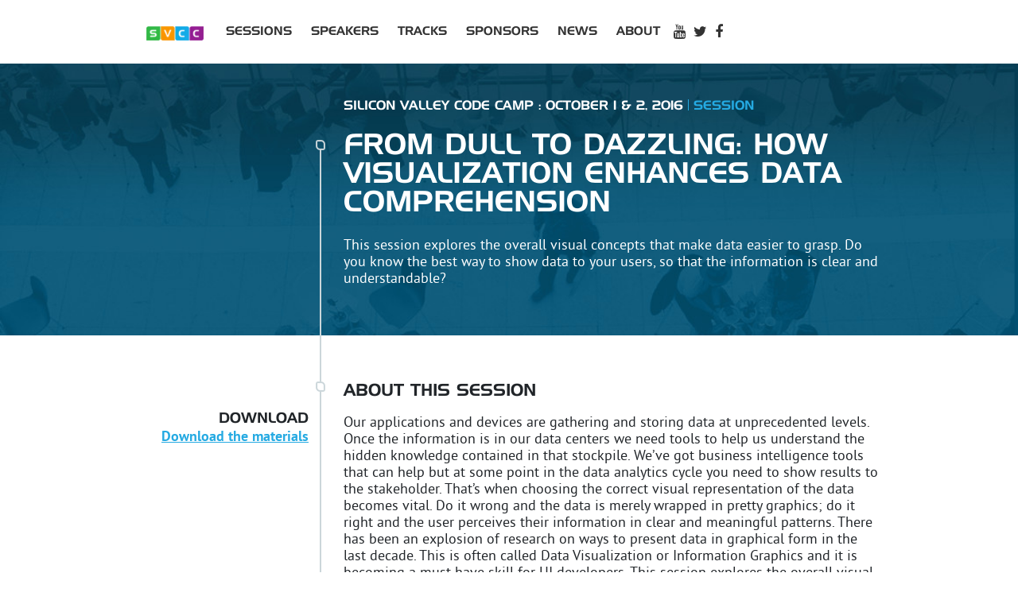

--- FILE ---
content_type: text/html; charset=utf-8
request_url: https://www.siliconvalley-codecamp.com/session/2016/from-dull-to-dazzling-how-visualization-enhances-data-comprehension
body_size: 7595
content:
<!DOCTYPE html><html lang="en"><head><meta charSet="utf-8"/><meta name="viewport" content="width=device-width, initial-scale=1, maximum-scale=1"/><link rel="preload" as="image" imageSrcSet="/_next/image?url=%2FSVCClogo.png&amp;w=96&amp;q=75 1x, /_next/image?url=%2FSVCClogo.png&amp;w=256&amp;q=75 2x"/><link rel="stylesheet" href="/_next/static/chunks/a05394403655027a.css" data-precedence="next"/><link rel="stylesheet" href="/_next/static/chunks/44b56495edd2da1d.css" data-precedence="next"/><link rel="preload" as="script" fetchPriority="low" href="/_next/static/chunks/ba82bab5c3c3d192.js"/><script src="/_next/static/chunks/236f7e5abd6f09ff.js" async=""></script><script src="/_next/static/chunks/9594749131c0d29f.js" async=""></script><script src="/_next/static/chunks/15dc65a98ec68a74.js" async=""></script><script src="/_next/static/chunks/6fbd59ca29bc6e93.js" async=""></script><script src="/_next/static/chunks/turbopack-f8385af4b8826399.js" async=""></script><script src="/_next/static/chunks/cb3616d975daccf6.js" async=""></script><script src="/_next/static/chunks/ff1a16fafef87110.js" async=""></script><script src="/_next/static/chunks/7340adf74ff47ec0.js" async=""></script><script src="/_next/static/chunks/f97c55f02963cf6a.js" async=""></script><script src="/_next/static/chunks/e8619671d818533b.js" async=""></script><script src="/_next/static/chunks/249ffd5300800da0.js" async=""></script><script src="/_next/static/chunks/97402055da3aab8f.js" async=""></script><script src="/_next/static/chunks/e664d90b136213b8.js" async=""></script><link rel="preload" href="https://www.googletagmanager.com/gtag/js?id=undefined" as="script"/><title>Silicon Valley Code Camp</title><meta name="description" content="Silicon Valley Code Camp are community events where developers learn from fellow developers. Both virtual and live sessions."/><meta property="og:title" content="Silicon Valley Code Camp are community events where developers learn from fellow developers."/><meta property="og:description" content="Silicon Valley Code Camp are community events where developers learn from fellow developers. Both virtual and live sessions."/><meta property="og:url" content="https://siliconvalley-codecamp.com"/><meta property="og:image" content="https://siliconvalley-codecamp.com/images/svccf.png"/><meta property="og:type" content="article"/><meta name="twitter:card" content="summary_large_image"/><meta name="twitter:title" content="Silicon Valley Code Camp are community events where developers learn from fellow developers."/><meta name="twitter:description" content="Silicon Valley Code Camp are community events where developers learn from fellow developers. Both virtual and live sessions."/><meta name="twitter:image" content="https://siliconvalley-codecamp.com/images/svccf.png"/><script src="/_next/static/chunks/a6dad97d9634a72d.js" noModule=""></script></head><body><div hidden=""><!--$--><!--/$--></div><div style="overflow:hidden"><header class="header"><div class="container-main"><nav class="jsx-6c2b68d770b11271 navbar navbar-expand-lg"><div class="jsx-6c2b68d770b11271 container-fluid"><a href="/" class="jsx-6c2b68d770b11271 navbar-brand"><img alt="logo" width="72" height="18" decoding="async" data-nimg="1" style="color:transparent" srcSet="/_next/image?url=%2FSVCClogo.png&amp;w=96&amp;q=75 1x, /_next/image?url=%2FSVCClogo.png&amp;w=256&amp;q=75 2x" src="/_next/image?url=%2FSVCClogo.png&amp;w=256&amp;q=75"/> </a><button type="button" aria-controls="mobileMenu" aria-expanded="false" aria-label="Toggle navigation" class="jsx-6c2b68d770b11271 navbar-toggler header__toggler"><i class="jsx-6c2b68d770b11271 fa fa-bars"></i></button><ul id="mobileMenu" class="jsx-6c2b68d770b11271 header__menu-list collapse navbar-collapse "><li class="jsx-6c2b68d770b11271 "><a href="/session/2016">Sessions</a></li><li class="jsx-6c2b68d770b11271 "><a href="/presenter/2016">Speakers</a></li><li class="jsx-6c2b68d770b11271 "><a href="/track/2016">Tracks</a></li><li class="jsx-6c2b68d770b11271 "><a href="/sponsor/2016">Sponsors</a></li><li class="jsx-6c2b68d770b11271 "><a href="/news/2016">News</a></li><li class="jsx-6c2b68d770b11271 "><div class="jsx-6c2b68d770b11271 session-details-dropdown"><div class="jsx-6c2b68d770b11271 dropdown dropdown-min-width dropdown-min-width"><a href="/about/2016">About</a></div></div></li><li class="jsx-6c2b68d770b11271 social-icon"><a href="https://www.youtube.com/c/SiliconValleyCodeCampVideos" class="jsx-6c2b68d770b11271"><i aria-hidden="true" class="jsx-6c2b68d770b11271 fa fa-youtube"></i></a></li><li class="jsx-6c2b68d770b11271 social-icon"><a href="https://twitter.com/sv_code_camp" class="jsx-6c2b68d770b11271"><i aria-hidden="true" class="jsx-6c2b68d770b11271 fa fa-twitter"></i></a></li><li class="jsx-6c2b68d770b11271 social-icon"><a href="https://www.facebook.com/groups/svcodecamp" class="jsx-6c2b68d770b11271"><i aria-hidden="true" class="jsx-6c2b68d770b11271 fa fa-facebook"></i></a></li><li class="jsx-6c2b68d770b11271 "></li></ul></div></nav></div></header><div class="jumbo-session"><div class="container-main"><div class="row"><div class="col-12 col-sm-4 col-lg-3 jumbo-session__info-container"><div class="jumbo-session__info-title"></div><div class="jumbo-session__info"></div><div class="jumbo-session__info-title jumbo-session__info-title--margin-top"></div><div class="jumbo-session__info jumbo-session__info--smaller"></div></div><div class="col-12 col-sm-8 col-lg-9"><div class="jumbo-session__tip">Silicon Valley Code Camp  : October 1 &amp; 2,  2016<span class="jumbo-session__tip-additional">session</span></div><div class="jumbo-session__content"><h1 class="jumbo-session__title">From Dull to Dazzling: How Visualization enhances data comprehension</h1><div class="jumbo-session__desc">This session explores the overall visual concepts that make data easier to grasp. Do you know the best way to show data to your users, so that the information is clear and understandable?  </div></div></div></div></div></div><div class="container-main mb-4"><div class="row session-details"><div class="col-12 col-sm-8 order-sm-2 col-lg-9"><div class="session-details__content"><div class="session-details__section"><h2 class="session-details__title">About This Session</h2><span>Our applications and devices are gathering and storing data at unprecedented levels.  Once the information is in our data centers we need tools to help us understand the hidden knowledge contained in that stockpile. We’ve got business intelligence tools that can help but at some point in the data analytics cycle you need to show results to the stakeholder. That’s when choosing the correct visual representation of the data becomes vital.  Do it wrong and the data is merely wrapped in pretty graphics; do it right and the user perceives their information in clear and meaningful patterns.  
There has been an explosion of research on ways to present data in graphical form in the last decade.  This is often called Data Visualization or Information Graphics and it is becoming a must have skill for UI developers.  This session explores the overall visual concepts that make data easier to grasp. Do you know the best way to show data to your users, so that the information is clear and understandable?  Come to this session to learn how to make your data shine.
</span><div class="article-excerpt__date"><br/>   </div></div><div class="session-details__section"><h2 class="session-details__title session-details__title--margin-top">The Speaker(s)</h2><div class="row mb-4"><div class="col-12 col-md-4"><img alt="undefined undefined" loading="lazy" width="200" height="200" decoding="async" data-nimg="1" class="session-details__speaker-image" style="color:transparent" srcSet="/_next/image?url=%2Fapi%2Fimage%2Fspeakerimage%2F41394%3Fwidth%3D200%26height%3D200&amp;w=256&amp;q=75 1x, /_next/image?url=%2Fapi%2Fimage%2Fspeakerimage%2F41394%3Fwidth%3D200%26height%3D200&amp;w=640&amp;q=75 2x" src="/_next/image?url=%2Fapi%2Fimage%2Fspeakerimage%2F41394%3Fwidth%3D200%26height%3D200&amp;w=640&amp;q=75"/></div><div class="col-12 col-md-8"><h3 class="session-details__title-secondary session-details__title-secondary--contrast"><a href="/presenter/2016/walt-ritscher-41394">Walt<!-- --> <!-- -->Ritscher</a></h3><h4 class="session-details__title-secondary">Staff Author<!-- -->, <!-- -->Lynda.com at LinkedIn</h4><p>A seasoned trainer, writer, &amp; speaker who loves technology &amp; sharing discoveries with others.</p><a href="https:///twitter.com/waltritscher" class="
        rect-social rect-social--twitter
        rect-social--medium
        
        rect-social--no-left-margin
      "><i class="fa fa-twitter" aria-hidden="true"></i></a><a href="https://www.linkedin.com/in/waltritscher" class="
        rect-social rect-social--linkedin
        rect-social--medium
        
        
      "><i class="fa fa-linkedin" aria-hidden="true"></i></a></div></div></div></div></div><div class="col-12 col-sm-4 order-sm-1 col-lg-3 session-details__sidebar"><h3 class="session-details__sidebar-title">Download</h3><a class="session-details__sidebar-link" href="">Download the materials</a></div></div></div><!--$--><!--/$--></div><script src="/_next/static/chunks/ba82bab5c3c3d192.js" id="_R_" async=""></script><script>(self.__next_f=self.__next_f||[]).push([0])</script><script>self.__next_f.push([1,"1:\"$Sreact.fragment\"\n2:I[51873,[\"/_next/static/chunks/cb3616d975daccf6.js\"],\"default\"]\n3:I[64233,[\"/_next/static/chunks/cb3616d975daccf6.js\"],\"default\"]\n4:I[39756,[\"/_next/static/chunks/ff1a16fafef87110.js\",\"/_next/static/chunks/7340adf74ff47ec0.js\"],\"default\"]\n5:I[37457,[\"/_next/static/chunks/ff1a16fafef87110.js\",\"/_next/static/chunks/7340adf74ff47ec0.js\"],\"default\"]\n7:I[11991,[\"/_next/static/chunks/cb3616d975daccf6.js\",\"/_next/static/chunks/f97c55f02963cf6a.js\",\"/_next/static/chunks/e8619671d818533b.js\",\"/_next/static/chunks/249ffd5300800da0.js\",\"/_next/static/chunks/97402055da3aab8f.js\"],\"default\"]\n8:I[64379,[\"/_next/static/chunks/cb3616d975daccf6.js\",\"/_next/static/chunks/f97c55f02963cf6a.js\",\"/_next/static/chunks/e8619671d818533b.js\",\"/_next/static/chunks/249ffd5300800da0.js\",\"/_next/static/chunks/e664d90b136213b8.js\"],\"default\"]\na:I[97367,[\"/_next/static/chunks/ff1a16fafef87110.js\",\"/_next/static/chunks/7340adf74ff47ec0.js\"],\"OutletBoundary\"]\nb:\"$Sreact.suspense\"\nd:I[97367,[\"/_next/static/chunks/ff1a16fafef87110.js\",\"/_next/static/chunks/7340adf74ff47ec0.js\"],\"ViewportBoundary\"]\nf:I[97367,[\"/_next/static/chunks/ff1a16fafef87110.js\",\"/_next/static/chunks/7340adf74ff47ec0.js\"],\"MetadataBoundary\"]\n11:I[68027,[\"/_next/static/chunks/ff1a16fafef87110.js\",\"/_next/static/chunks/7340adf74ff47ec0.js\"],\"default\"]\n:HL[\"/_next/static/chunks/a05394403655027a.css\",\"style\"]\n:HL[\"/_next/static/chunks/44b56495edd2da1d.css\",\"style\"]\n:HC[\"/\",\"\"]\n"])</script><script>self.__next_f.push([1,"0:{\"P\":null,\"b\":\"sReLydBVYcR5oK9ICdpYm\",\"c\":[\"\",\"session\",\"2016\",\"from-dull-to-dazzling-how-visualization-enhances-data-comprehension\"],\"q\":\"\",\"i\":false,\"f\":[[[\"\",{\"children\":[\"(public-site)\",{\"children\":[\"session\",{\"children\":[[\"year\",\"2016\",\"d\"],{\"children\":[[\"sessionSlug\",\"from-dull-to-dazzling-how-visualization-enhances-data-comprehension\",\"d\"],{\"children\":[\"__PAGE__\",{}]}]}]}]}]},\"$undefined\",\"$undefined\",true],[[\"$\",\"$1\",\"c\",{\"children\":[[[\"$\",\"link\",\"0\",{\"rel\":\"stylesheet\",\"href\":\"/_next/static/chunks/a05394403655027a.css\",\"precedence\":\"next\",\"crossOrigin\":\"$undefined\",\"nonce\":\"$undefined\"}],[\"$\",\"script\",\"script-0\",{\"src\":\"/_next/static/chunks/cb3616d975daccf6.js\",\"async\":true,\"nonce\":\"$undefined\"}]],[\"$\",\"html\",null,{\"lang\":\"en\",\"children\":[\"$\",\"body\",null,{\"children\":[[\"$\",\"$L2\",null,{}],[\"$\",\"$L3\",null,{\"children\":[\"$\",\"div\",null,{\"style\":{\"overflow\":\"hidden\"},\"children\":[\"$\",\"$L4\",null,{\"parallelRouterKey\":\"children\",\"error\":\"$undefined\",\"errorStyles\":\"$undefined\",\"errorScripts\":\"$undefined\",\"template\":[\"$\",\"$L5\",null,{}],\"templateStyles\":\"$undefined\",\"templateScripts\":\"$undefined\",\"notFound\":[[[\"$\",\"title\",null,{\"children\":\"404: This page could not be found.\"}],[\"$\",\"div\",null,{\"style\":{\"fontFamily\":\"system-ui,\\\"Segoe UI\\\",Roboto,Helvetica,Arial,sans-serif,\\\"Apple Color Emoji\\\",\\\"Segoe UI Emoji\\\"\",\"height\":\"100vh\",\"textAlign\":\"center\",\"display\":\"flex\",\"flexDirection\":\"column\",\"alignItems\":\"center\",\"justifyContent\":\"center\"},\"children\":[\"$\",\"div\",null,{\"children\":[[\"$\",\"style\",null,{\"dangerouslySetInnerHTML\":{\"__html\":\"body{color:#000;background:#fff;margin:0}.next-error-h1{border-right:1px solid rgba(0,0,0,.3)}@media (prefers-color-scheme:dark){body{color:#fff;background:#000}.next-error-h1{border-right:1px solid rgba(255,255,255,.3)}}\"}}],[\"$\",\"h1\",null,{\"className\":\"next-error-h1\",\"style\":{\"display\":\"inline-block\",\"margin\":\"0 20px 0 0\",\"padding\":\"0 23px 0 0\",\"fontSize\":24,\"fontWeight\":500,\"verticalAlign\":\"top\",\"lineHeight\":\"49px\"},\"children\":404}],[\"$\",\"div\",null,{\"style\":{\"display\":\"inline-block\"},\"children\":[\"$\",\"h2\",null,{\"style\":{\"fontSize\":14,\"fontWeight\":400,\"lineHeight\":\"49px\",\"margin\":0},\"children\":\"This page could not be found.\"}]}]]}]}]],[]],\"forbidden\":\"$undefined\",\"unauthorized\":\"$undefined\"}]}]}]]}]}]]}],{\"children\":[[\"$\",\"$1\",\"c\",{\"children\":[[[\"$\",\"link\",\"0\",{\"rel\":\"stylesheet\",\"href\":\"/_next/static/chunks/44b56495edd2da1d.css\",\"precedence\":\"next\",\"crossOrigin\":\"$undefined\",\"nonce\":\"$undefined\"}],[\"$\",\"script\",\"script-0\",{\"src\":\"/_next/static/chunks/f97c55f02963cf6a.js\",\"async\":true,\"nonce\":\"$undefined\"}],[\"$\",\"script\",\"script-1\",{\"src\":\"/_next/static/chunks/e8619671d818533b.js\",\"async\":true,\"nonce\":\"$undefined\"}],[\"$\",\"script\",\"script-2\",{\"src\":\"/_next/static/chunks/249ffd5300800da0.js\",\"async\":true,\"nonce\":\"$undefined\"}]],\"$L6\"]}],{\"children\":[[\"$\",\"$1\",\"c\",{\"children\":[null,[\"$\",\"$L4\",null,{\"parallelRouterKey\":\"children\",\"error\":\"$undefined\",\"errorStyles\":\"$undefined\",\"errorScripts\":\"$undefined\",\"template\":[\"$\",\"$L5\",null,{}],\"templateStyles\":\"$undefined\",\"templateScripts\":\"$undefined\",\"notFound\":\"$undefined\",\"forbidden\":\"$undefined\",\"unauthorized\":\"$undefined\"}]]}],{\"children\":[[\"$\",\"$1\",\"c\",{\"children\":[null,[\"$\",\"$L4\",null,{\"parallelRouterKey\":\"children\",\"error\":\"$7\",\"errorStyles\":[],\"errorScripts\":[[\"$\",\"script\",\"script-0\",{\"src\":\"/_next/static/chunks/97402055da3aab8f.js\",\"async\":true}]],\"template\":[\"$\",\"$L5\",null,{}],\"templateStyles\":\"$undefined\",\"templateScripts\":\"$undefined\",\"notFound\":[[\"$\",\"div\",null,{\"children\":[\"$\",\"h1\",null,{\"children\":\"404 - Page Not Found (for past in year)\"}]}],[]],\"forbidden\":\"$undefined\",\"unauthorized\":\"$undefined\"}]]}],{\"children\":[[\"$\",\"$1\",\"c\",{\"children\":[null,[\"$\",\"$L4\",null,{\"parallelRouterKey\":\"children\",\"error\":\"$8\",\"errorStyles\":[],\"errorScripts\":[[\"$\",\"script\",\"script-0\",{\"src\":\"/_next/static/chunks/e664d90b136213b8.js\",\"async\":true}]],\"template\":[\"$\",\"$L5\",null,{}],\"templateStyles\":\"$undefined\",\"templateScripts\":\"$undefined\",\"notFound\":[[\"$\",\"div\",null,{\"children\":[\"$\",\"h1\",null,{\"children\":\"404 - Page Not Found (for past in sesion)\"}]}],[]],\"forbidden\":\"$undefined\",\"unauthorized\":\"$undefined\"}]]}],{\"children\":[[\"$\",\"$1\",\"c\",{\"children\":[\"$L9\",null,[\"$\",\"$La\",null,{\"children\":[\"$\",\"$b\",null,{\"name\":\"Next.MetadataOutlet\",\"children\":\"$@c\"}]}]]}],{},null,false,false]},null,false,false]},null,false,false]},null,false,false]},null,false,false]},null,false,false],[\"$\",\"$1\",\"h\",{\"children\":[null,[\"$\",\"$Ld\",null,{\"children\":\"$Le\"}],[\"$\",\"div\",null,{\"hidden\":true,\"children\":[\"$\",\"$Lf\",null,{\"children\":[\"$\",\"$b\",null,{\"name\":\"Next.Metadata\",\"children\":\"$L10\"}]}]}],null]}],false]],\"m\":\"$undefined\",\"G\":[\"$11\",[]],\"S\":false}\n"])</script><script>self.__next_f.push([1,"e:[[\"$\",\"meta\",\"0\",{\"charSet\":\"utf-8\"}],[\"$\",\"meta\",\"1\",{\"name\":\"viewport\",\"content\":\"width=device-width, initial-scale=1, maximum-scale=1\"}]]\nc:null\n10:[[\"$\",\"title\",\"0\",{\"children\":\"Silicon Valley Code Camp\"}],[\"$\",\"meta\",\"1\",{\"name\":\"description\",\"content\":\"Silicon Valley Code Camp are community events where developers learn from fellow developers. Both virtual and live sessions.\"}],[\"$\",\"meta\",\"2\",{\"property\":\"og:title\",\"content\":\"Silicon Valley Code Camp are community events where developers learn from fellow developers.\"}],[\"$\",\"meta\",\"3\",{\"property\":\"og:description\",\"content\":\"Silicon Valley Code Camp are community events where developers learn from fellow developers. Both virtual and live sessions.\"}],[\"$\",\"meta\",\"4\",{\"property\":\"og:url\",\"content\":\"https://siliconvalley-codecamp.com\"}],[\"$\",\"meta\",\"5\",{\"property\":\"og:image\",\"content\":\"https://siliconvalley-codecamp.com/images/svccf.png\"}],[\"$\",\"meta\",\"6\",{\"property\":\"og:type\",\"content\":\"article\"}],[\"$\",\"meta\",\"7\",{\"name\":\"twitter:card\",\"content\":\"summary_large_image\"}],[\"$\",\"meta\",\"8\",{\"name\":\"twitter:title\",\"content\":\"Silicon Valley Code Camp are community events where developers learn from fellow developers.\"}],[\"$\",\"meta\",\"9\",{\"name\":\"twitter:description\",\"content\":\"Silicon Valley Code Camp are community events where developers learn from fellow developers. Both virtual and live sessions.\"}],[\"$\",\"meta\",\"10\",{\"name\":\"twitter:image\",\"content\":\"https://siliconvalley-codecamp.com/images/svccf.png\"}]]\n"])</script><script>self.__next_f.push([1,"12:I[46441,[\"/_next/static/chunks/cb3616d975daccf6.js\",\"/_next/static/chunks/f97c55f02963cf6a.js\",\"/_next/static/chunks/e8619671d818533b.js\",\"/_next/static/chunks/249ffd5300800da0.js\"],\"default\"]\n"])</script><script>self.__next_f.push([1,"6:[[\"$\",\"header\",null,{\"className\":\"header\",\"children\":[\"$\",\"div\",null,{\"className\":\"container-main\",\"children\":[\"$\",\"$L12\",null,{\"year\":\"campfire-1003\",\"validYears\":[\"campfire-1003\",\"campfire-1002\",\"campfire-1001\",\"2019\",\"2018\",\"2017\",\"2016\",\"2015\",\"2014\",\"2013\",\"2012\",\"2011\",\"2010\",\"2009\",\"2008\",\"2007\",\"2006\"]}]}]}],[\"$\",\"$L4\",null,{\"parallelRouterKey\":\"children\",\"error\":\"$undefined\",\"errorStyles\":\"$undefined\",\"errorScripts\":\"$undefined\",\"template\":[\"$\",\"$L5\",null,{}],\"templateStyles\":\"$undefined\",\"templateScripts\":\"$undefined\",\"notFound\":[[[\"$\",\"title\",null,{\"children\":\"404: This page could not be found.\"}],[\"$\",\"div\",null,{\"style\":\"$0:f:0:1:0:props:children:1:props:children:props:children:1:props:children:props:children:props:notFound:0:1:props:style\",\"children\":[\"$\",\"div\",null,{\"children\":[[\"$\",\"style\",null,{\"dangerouslySetInnerHTML\":{\"__html\":\"body{color:#000;background:#fff;margin:0}.next-error-h1{border-right:1px solid rgba(0,0,0,.3)}@media (prefers-color-scheme:dark){body{color:#fff;background:#000}.next-error-h1{border-right:1px solid rgba(255,255,255,.3)}}\"}}],[\"$\",\"h1\",null,{\"className\":\"next-error-h1\",\"style\":\"$0:f:0:1:0:props:children:1:props:children:props:children:1:props:children:props:children:props:notFound:0:1:props:children:props:children:1:props:style\",\"children\":404}],[\"$\",\"div\",null,{\"style\":\"$0:f:0:1:0:props:children:1:props:children:props:children:1:props:children:props:children:props:notFound:0:1:props:children:props:children:2:props:style\",\"children\":[\"$\",\"h2\",null,{\"style\":\"$0:f:0:1:0:props:children:1:props:children:props:children:1:props:children:props:children:props:notFound:0:1:props:children:props:children:2:props:children:props:style\",\"children\":\"This page could not be found.\"}]}]]}]}]],[]],\"forbidden\":\"$undefined\",\"unauthorized\":\"$undefined\"}]]\n"])</script><script>self.__next_f.push([1,"15:I[38169,[\"/_next/static/chunks/cb3616d975daccf6.js\",\"/_next/static/chunks/f97c55f02963cf6a.js\",\"/_next/static/chunks/e8619671d818533b.js\",\"/_next/static/chunks/249ffd5300800da0.js\"],\"default\"]\n14:T42e,Our applications and devices are gathering and storing data at unprecedented levels.  Once the information is in our data centers we need tools to help us understand the hidden knowledge contained in that stockpile. We’ve got business intelligence tools that can help but at some point in the data analytics cycle you need to show results to the stakeholder. That’s when choosing the correct visual representation of the data becomes vital.  Do it wrong and the data is merely wrapped in pretty graphics; do it right and the user perceives their information in clear and meaningful patterns.  \nThere has been an explosion of research on ways to present data in graphical form in the last decade.  This is often called Data Visualization or Information Graphics and it is becoming a must have skill for UI developers.  This session explores the overall visual concepts that make data easier to grasp. Do you know the best way to show data to your users, so that the information is clear and understandable?  Come to this session to learn how to make your data shine.\n"])</script><script>self.__next_f.push([1,"9:[\"$L13\",[\"$\",\"div\",null,{\"className\":\"container-main mb-4\",\"children\":[\"$\",\"div\",null,{\"className\":\"row session-details\",\"children\":[[\"$\",\"div\",null,{\"className\":\"col-12 col-sm-8 order-sm-2 col-lg-9\",\"children\":[\"$\",\"div\",null,{\"className\":\"session-details__content\",\"children\":[[\"$\",\"div\",null,{\"className\":\"session-details__section\",\"children\":[[\"$\",\"h2\",null,{\"className\":\"session-details__title\",\"children\":\"About This Session\"}],[\"$\",\"span\",null,{\"children\":\"$14\"}],\"$undefined\",[\"$\",\"div\",null,{\"className\":\"article-excerpt__date\",\"children\":[[\"$\",\"br\",null,{}],false,\"   \",false]}]]}],false,[\"$\",\"div\",null,{\"className\":\"session-details__section\",\"children\":[[\"$\",\"h2\",null,{\"className\":\"session-details__title session-details__title--margin-top\",\"children\":\"The Speaker(s)\"}],[[\"$\",\"div\",\"41394\",{\"className\":\"row mb-4\",\"children\":[[\"$\",\"div\",\"6378\",{\"className\":\"col-12 col-md-4\",\"children\":[\"$\",\"$L15\",null,{\"src\":\"/api/image/speakerimage/41394?width=200\u0026height=200\",\"width\":200,\"height\":200,\"alt\":\"undefined undefined\",\"className\":\"session-details__speaker-image\"}]}],[\"$\",\"div\",null,{\"className\":\"col-12 col-md-8\",\"children\":[[\"$\",\"h3\",null,{\"className\":\"session-details__title-secondary session-details__title-secondary--contrast\",\"children\":[\"$\",\"a\",null,{\"href\":\"/presenter/2016/walt-ritscher-41394\",\"children\":[\"Walt\",\" \",\"Ritscher\"]}]}],[\"$\",\"h4\",null,{\"className\":\"session-details__title-secondary\",\"children\":[\"Staff Author\",\", \",\"Lynda.com at LinkedIn\"]}],[\"$\",\"p\",null,{\"children\":\"A seasoned trainer, writer, \u0026 speaker who loves technology \u0026 sharing discoveries with others.\"}],[[\"$\",\"a\",null,{\"href\":\"https:///twitter.com/waltritscher\",\"className\":\"\\n        rect-social rect-social--twitter\\n        rect-social--medium\\n        \\n        rect-social--no-left-margin\\n      \",\"children\":[\"$\",\"i\",null,{\"className\":\"fa fa-twitter\",\"aria-hidden\":\"true\"}]}],null,[\"$\",\"a\",null,{\"href\":\"https://www.linkedin.com/in/waltritscher\",\"className\":\"\\n        rect-social rect-social--linkedin\\n        rect-social--medium\\n        \\n        \\n      \",\"children\":[\"$\",\"i\",null,{\"className\":\"fa fa-linkedin\",\"aria-hidden\":\"true\"}]}],null]]}]]}]]]}],null]}]}],[\"$\",\"div\",null,{\"className\":\"col-12 col-sm-4 order-sm-1 col-lg-3 session-details__sidebar\",\"children\":[[\"$\",\"h3\",null,{\"className\":\"session-details__sidebar-title\",\"children\":\"Download\"}],[\"$\",\"a\",null,{\"className\":\"session-details__sidebar-link\",\"href\":\"\",\"children\":\"Download the materials\"}]]}]]}]}]]\n"])</script><script>self.__next_f.push([1,"13:[\"$\",\"div\",null,{\"className\":\"jumbo-session\",\"children\":[\"$\",\"div\",null,{\"className\":\"container-main\",\"children\":[\"$\",\"div\",null,{\"className\":\"row\",\"children\":[[\"$\",\"div\",null,{\"className\":\"col-12 col-sm-4 col-lg-3 jumbo-session__info-container\",\"children\":[[\"$\",\"div\",null,{\"className\":\"jumbo-session__info-title\",\"children\":false}],[\"$\",\"div\",null,{\"className\":\"jumbo-session__info\",\"children\":false}],[\"$\",\"div\",null,{\"className\":\"jumbo-session__info-title jumbo-session__info-title--margin-top\",\"children\":false}],[\"$\",\"div\",null,{\"className\":\"jumbo-session__info jumbo-session__info--smaller\",\"children\":\"$undefined\"}]]}],[\"$\",\"div\",null,{\"className\":\"col-12 col-sm-8 col-lg-9\",\"children\":[[\"$\",\"div\",null,{\"className\":\"jumbo-session__tip\",\"children\":[\"Silicon Valley Code Camp  : October 1 \u0026 2,  2016\",[\"$\",\"span\",null,{\"className\":\"jumbo-session__tip-additional\",\"children\":\"session\"}]]}],[\"$\",\"div\",null,{\"className\":\"jumbo-session__content\",\"children\":[[\"$\",\"h1\",null,{\"className\":\"jumbo-session__title\",\"children\":\"From Dull to Dazzling: How Visualization enhances data comprehension\"}],[\"$\",\"div\",null,{\"className\":\"jumbo-session__desc\",\"children\":\"This session explores the overall visual concepts that make data easier to grasp. Do you know the best way to show data to your users, so that the information is clear and understandable?  \"}]]}]]}]]}]}]}]\n"])</script></body></html>

--- FILE ---
content_type: application/javascript; charset=UTF-8
request_url: https://www.siliconvalley-codecamp.com/_next/static/chunks/249ffd5300800da0.js
body_size: 17616
content:
(globalThis.TURBOPACK||(globalThis.TURBOPACK=[])).push(["object"==typeof document?document.currentScript:void 0,11488,t=>{"use strict";function e(t,e){var n=Object.keys(t);if(Object.getOwnPropertySymbols){var a=Object.getOwnPropertySymbols(t);e&&(a=a.filter(function(e){return Object.getOwnPropertyDescriptor(t,e).enumerable})),n.push.apply(n,a)}return n}function n(t){for(var n=1;n<arguments.length;n++){var a=null!=arguments[n]?arguments[n]:{};n%2?e(Object(a),!0).forEach(function(e){var n,r;n=e,r=a[e],(n=function(t){var e=function(t,e){if("object"!=typeof t||!t)return t;var n=t[Symbol.toPrimitive];if(void 0!==n){var a=n.call(t,e||"default");if("object"!=typeof a)return a;throw TypeError("@@toPrimitive must return a primitive value.")}return("string"===e?String:Number)(t)}(t,"string");return"symbol"==typeof e?e:e+""}(n))in t?Object.defineProperty(t,n,{value:r,enumerable:!0,configurable:!0,writable:!0}):t[n]=r}):Object.getOwnPropertyDescriptors?Object.defineProperties(t,Object.getOwnPropertyDescriptors(a)):e(Object(a)).forEach(function(e){Object.defineProperty(t,e,Object.getOwnPropertyDescriptor(a,e))})}return t}t.i(47167);let a=()=>{},r={},i={},o=null,l={mark:a,measure:a};try{"undefined"!=typeof window&&(r=window),"undefined"!=typeof document&&(i=document),"undefined"!=typeof MutationObserver&&(o=MutationObserver),"undefined"!=typeof performance&&(l=performance)}catch(t){}let{userAgent:s=""}=r.navigator||{},f=r,c=i,u=o,d=l;f.document;let m=!!c.documentElement&&!!c.head&&"function"==typeof c.addEventListener&&"function"==typeof c.createElement,p=~s.indexOf("MSIE")||~s.indexOf("Trident/");var g={classic:{fa:"solid",fas:"solid","fa-solid":"solid",far:"regular","fa-regular":"regular",fal:"light","fa-light":"light",fat:"thin","fa-thin":"thin",fab:"brands","fa-brands":"brands"},duotone:{fa:"solid",fad:"solid","fa-solid":"solid","fa-duotone":"solid",fadr:"regular","fa-regular":"regular",fadl:"light","fa-light":"light",fadt:"thin","fa-thin":"thin"},sharp:{fa:"solid",fass:"solid","fa-solid":"solid",fasr:"regular","fa-regular":"regular",fasl:"light","fa-light":"light",fast:"thin","fa-thin":"thin"},"sharp-duotone":{fa:"solid",fasds:"solid","fa-solid":"solid",fasdr:"regular","fa-regular":"regular",fasdl:"light","fa-light":"light",fasdt:"thin","fa-thin":"thin"}},h=["fa-classic","fa-duotone","fa-sharp","fa-sharp-duotone"],b="classic",y="duotone",v=[b,y,"sharp","sharp-duotone"],x=new Map([["classic",{defaultShortPrefixId:"fas",defaultStyleId:"solid",styleIds:["solid","regular","light","thin","brands"],futureStyleIds:[],defaultFontWeight:900}],["sharp",{defaultShortPrefixId:"fass",defaultStyleId:"solid",styleIds:["solid","regular","light","thin"],futureStyleIds:[],defaultFontWeight:900}],["duotone",{defaultShortPrefixId:"fad",defaultStyleId:"solid",styleIds:["solid","regular","light","thin"],futureStyleIds:[],defaultFontWeight:900}],["sharp-duotone",{defaultShortPrefixId:"fasds",defaultStyleId:"solid",styleIds:["solid","regular","light","thin"],futureStyleIds:[],defaultFontWeight:900}]]),w=["fak","fa-kit","fakd","fa-kit-duotone"],k=["fak","fakd"],A=["fak","fa-kit","fakd","fa-kit-duotone"],O={classic:{fab:"fa-brands",fad:"fa-duotone",fal:"fa-light",far:"fa-regular",fas:"fa-solid",fat:"fa-thin"},duotone:{fadr:"fa-regular",fadl:"fa-light",fadt:"fa-thin"},sharp:{fass:"fa-solid",fasr:"fa-regular",fasl:"fa-light",fast:"fa-thin"},"sharp-duotone":{fasds:"fa-solid",fasdr:"fa-regular",fasdl:"fa-light",fasdt:"fa-thin"}},P=["fa","fas","far","fal","fat","fad","fadr","fadl","fadt","fab","fass","fasr","fasl","fast","fasds","fasdr","fasdl","fasdt","fa-classic","fa-duotone","fa-sharp","fa-sharp-duotone","fa-solid","fa-regular","fa-light","fa-thin","fa-duotone","fa-brands"],S=[1,2,3,4,5,6,7,8,9,10],j=S.concat([11,12,13,14,15,16,17,18,19,20]),N=["classic","duotone","sharp","sharp-duotone","solid","regular","light","thin","duotone","brands","2xs","xs","sm","lg","xl","2xl","beat","border","fade","beat-fade","bounce","flip-both","flip-horizontal","flip-vertical","flip","fw","inverse","layers-counter","layers-text","layers","li","pull-left","pull-right","pulse","rotate-180","rotate-270","rotate-90","rotate-by","shake","spin-pulse","spin-reverse","spin","stack-1x","stack-2x","stack","ul","duotone-group","swap-opacity","primary","secondary"].concat(S.map(t=>"".concat(t,"x"))).concat(j.map(t=>"w-".concat(t)));let C="___FONT_AWESOME___",E="svg-inline--fa",z="data-fa-i2svg",F="data-fa-pseudo-element",I="data-prefix",M="data-icon",D="fontawesome-i2svg",L=["HTML","HEAD","STYLE","SCRIPT"],T=(()=>{try{return!0}catch(t){return!1}})();function R(t){return new Proxy(t,{get:(t,e)=>e in t?t[e]:t[b]})}let Y=n({},g);Y[b]=n(n(n(n({},{"fa-duotone":"duotone"}),g[b]),{fak:"kit","fa-kit":"kit"}),{fakd:"kit-duotone","fa-kit-duotone":"kit-duotone"});let W=R(Y),H=n({},{classic:{solid:"fas",regular:"far",light:"fal",thin:"fat",brands:"fab"},duotone:{solid:"fad",regular:"fadr",light:"fadl",thin:"fadt"},sharp:{solid:"fass",regular:"fasr",light:"fasl",thin:"fast"},"sharp-duotone":{solid:"fasds",regular:"fasdr",light:"fasdl",thin:"fasdt"}});H[b]=n(n(n(n({},{duotone:"fad"}),H[b]),{kit:"fak"}),{"kit-duotone":"fakd"});let B=R(H),U=n({},O);U[b]=n(n({},U[b]),{fak:"fa-kit"});let _=R(U),X=n({},{classic:{"fa-brands":"fab","fa-duotone":"fad","fa-light":"fal","fa-regular":"far","fa-solid":"fas","fa-thin":"fat"},duotone:{"fa-regular":"fadr","fa-light":"fadl","fa-thin":"fadt"},sharp:{"fa-solid":"fass","fa-regular":"fasr","fa-light":"fasl","fa-thin":"fast"},"sharp-duotone":{"fa-solid":"fasds","fa-regular":"fasdr","fa-light":"fasdl","fa-thin":"fasdt"}});X[b]=n(n({},X[b]),{"fa-kit":"fak"}),R(X);let q=/fa(s|r|l|t|d|dr|dl|dt|b|k|kd|ss|sr|sl|st|sds|sdr|sdl|sdt)?[\-\ ]/,V="fa-layers-text",$=/Font ?Awesome ?([56 ]*)(Solid|Regular|Light|Thin|Duotone|Brands|Free|Pro|Sharp Duotone|Sharp|Kit)?.*/i;R(n({},{classic:{900:"fas",400:"far",normal:"far",300:"fal",100:"fat"},duotone:{900:"fad",400:"fadr",300:"fadl",100:"fadt"},sharp:{900:"fass",400:"fasr",300:"fasl",100:"fast"},"sharp-duotone":{900:"fasds",400:"fasdr",300:"fasdl",100:"fasdt"}}));let K=["class","data-prefix","data-icon","data-fa-transform","data-fa-mask"],G=["kit",...N],J=f.FontAwesomeConfig||{};c&&"function"==typeof c.querySelector&&[["data-family-prefix","familyPrefix"],["data-css-prefix","cssPrefix"],["data-family-default","familyDefault"],["data-style-default","styleDefault"],["data-replacement-class","replacementClass"],["data-auto-replace-svg","autoReplaceSvg"],["data-auto-add-css","autoAddCss"],["data-auto-a11y","autoA11y"],["data-search-pseudo-elements","searchPseudoElements"],["data-observe-mutations","observeMutations"],["data-mutate-approach","mutateApproach"],["data-keep-original-source","keepOriginalSource"],["data-measure-performance","measurePerformance"],["data-show-missing-icons","showMissingIcons"]].forEach(t=>{var e;let[n,a]=t,r=""===(e=function(t){var e=c.querySelector("script["+t+"]");if(e)return e.getAttribute(t)}(n))||"false"!==e&&("true"===e||e);null!=r&&(J[a]=r)});let Q={styleDefault:"solid",familyDefault:b,cssPrefix:"fa",replacementClass:E,autoReplaceSvg:!0,autoAddCss:!0,autoA11y:!0,searchPseudoElements:!1,observeMutations:!0,mutateApproach:"async",keepOriginalSource:!0,measurePerformance:!1,showMissingIcons:!0};J.familyPrefix&&(J.cssPrefix=J.familyPrefix);let Z=n(n({},Q),J);Z.autoReplaceSvg||(Z.observeMutations=!1);let tt={};Object.keys(Q).forEach(t=>{Object.defineProperty(tt,t,{enumerable:!0,set:function(e){Z[t]=e,te.forEach(t=>t(tt))},get:function(){return Z[t]}})}),Object.defineProperty(tt,"familyPrefix",{enumerable:!0,set:function(t){Z.cssPrefix=t,te.forEach(t=>t(tt))},get:function(){return Z.cssPrefix}}),f.FontAwesomeConfig=tt;let te=[],tn={size:16,x:0,y:0,rotate:0,flipX:!1,flipY:!1};function ta(){let t=12,e="";for(;t-- >0;)e+="0123456789abcdefghijklmnopqrstuvwxyzABCDEFGHIJKLMNOPQRSTUVWXYZ"[62*Math.random()|0];return e}function tr(t){let e=[];for(let n=(t||[]).length>>>0;n--;)e[n]=t[n];return e}function ti(t){return t.classList?tr(t.classList):(t.getAttribute("class")||"").split(" ").filter(t=>t)}function to(t){return"".concat(t).replace(/&/g,"&amp;").replace(/"/g,"&quot;").replace(/'/g,"&#39;").replace(/</g,"&lt;").replace(/>/g,"&gt;")}function tl(t){return Object.keys(t||{}).reduce((e,n)=>e+"".concat(n,": ").concat(t[n].trim(),";"),"")}function ts(t){return t.size!==tn.size||t.x!==tn.x||t.y!==tn.y||t.rotate!==tn.rotate||t.flipX||t.flipY}function tf(){let t=tt.cssPrefix,e=tt.replacementClass,n=':root, :host {\n  --fa-font-solid: normal 900 1em/1 "Font Awesome 6 Free";\n  --fa-font-regular: normal 400 1em/1 "Font Awesome 6 Free";\n  --fa-font-light: normal 300 1em/1 "Font Awesome 6 Pro";\n  --fa-font-thin: normal 100 1em/1 "Font Awesome 6 Pro";\n  --fa-font-duotone: normal 900 1em/1 "Font Awesome 6 Duotone";\n  --fa-font-duotone-regular: normal 400 1em/1 "Font Awesome 6 Duotone";\n  --fa-font-duotone-light: normal 300 1em/1 "Font Awesome 6 Duotone";\n  --fa-font-duotone-thin: normal 100 1em/1 "Font Awesome 6 Duotone";\n  --fa-font-brands: normal 400 1em/1 "Font Awesome 6 Brands";\n  --fa-font-sharp-solid: normal 900 1em/1 "Font Awesome 6 Sharp";\n  --fa-font-sharp-regular: normal 400 1em/1 "Font Awesome 6 Sharp";\n  --fa-font-sharp-light: normal 300 1em/1 "Font Awesome 6 Sharp";\n  --fa-font-sharp-thin: normal 100 1em/1 "Font Awesome 6 Sharp";\n  --fa-font-sharp-duotone-solid: normal 900 1em/1 "Font Awesome 6 Sharp Duotone";\n  --fa-font-sharp-duotone-regular: normal 400 1em/1 "Font Awesome 6 Sharp Duotone";\n  --fa-font-sharp-duotone-light: normal 300 1em/1 "Font Awesome 6 Sharp Duotone";\n  --fa-font-sharp-duotone-thin: normal 100 1em/1 "Font Awesome 6 Sharp Duotone";\n}\n\nsvg:not(:root).svg-inline--fa, svg:not(:host).svg-inline--fa {\n  overflow: visible;\n  box-sizing: content-box;\n}\n\n.svg-inline--fa {\n  display: var(--fa-display, inline-block);\n  height: 1em;\n  overflow: visible;\n  vertical-align: -0.125em;\n}\n.svg-inline--fa.fa-2xs {\n  vertical-align: 0.1em;\n}\n.svg-inline--fa.fa-xs {\n  vertical-align: 0em;\n}\n.svg-inline--fa.fa-sm {\n  vertical-align: -0.0714285705em;\n}\n.svg-inline--fa.fa-lg {\n  vertical-align: -0.2em;\n}\n.svg-inline--fa.fa-xl {\n  vertical-align: -0.25em;\n}\n.svg-inline--fa.fa-2xl {\n  vertical-align: -0.3125em;\n}\n.svg-inline--fa.fa-pull-left {\n  margin-right: var(--fa-pull-margin, 0.3em);\n  width: auto;\n}\n.svg-inline--fa.fa-pull-right {\n  margin-left: var(--fa-pull-margin, 0.3em);\n  width: auto;\n}\n.svg-inline--fa.fa-li {\n  width: var(--fa-li-width, 2em);\n  top: 0.25em;\n}\n.svg-inline--fa.fa-fw {\n  width: var(--fa-fw-width, 1.25em);\n}\n\n.fa-layers svg.svg-inline--fa {\n  bottom: 0;\n  left: 0;\n  margin: auto;\n  position: absolute;\n  right: 0;\n  top: 0;\n}\n\n.fa-layers-counter, .fa-layers-text {\n  display: inline-block;\n  position: absolute;\n  text-align: center;\n}\n\n.fa-layers {\n  display: inline-block;\n  height: 1em;\n  position: relative;\n  text-align: center;\n  vertical-align: -0.125em;\n  width: 1em;\n}\n.fa-layers svg.svg-inline--fa {\n  transform-origin: center center;\n}\n\n.fa-layers-text {\n  left: 50%;\n  top: 50%;\n  transform: translate(-50%, -50%);\n  transform-origin: center center;\n}\n\n.fa-layers-counter {\n  background-color: var(--fa-counter-background-color, #ff253a);\n  border-radius: var(--fa-counter-border-radius, 1em);\n  box-sizing: border-box;\n  color: var(--fa-inverse, #fff);\n  line-height: var(--fa-counter-line-height, 1);\n  max-width: var(--fa-counter-max-width, 5em);\n  min-width: var(--fa-counter-min-width, 1.5em);\n  overflow: hidden;\n  padding: var(--fa-counter-padding, 0.25em 0.5em);\n  right: var(--fa-right, 0);\n  text-overflow: ellipsis;\n  top: var(--fa-top, 0);\n  transform: scale(var(--fa-counter-scale, 0.25));\n  transform-origin: top right;\n}\n\n.fa-layers-bottom-right {\n  bottom: var(--fa-bottom, 0);\n  right: var(--fa-right, 0);\n  top: auto;\n  transform: scale(var(--fa-layers-scale, 0.25));\n  transform-origin: bottom right;\n}\n\n.fa-layers-bottom-left {\n  bottom: var(--fa-bottom, 0);\n  left: var(--fa-left, 0);\n  right: auto;\n  top: auto;\n  transform: scale(var(--fa-layers-scale, 0.25));\n  transform-origin: bottom left;\n}\n\n.fa-layers-top-right {\n  top: var(--fa-top, 0);\n  right: var(--fa-right, 0);\n  transform: scale(var(--fa-layers-scale, 0.25));\n  transform-origin: top right;\n}\n\n.fa-layers-top-left {\n  left: var(--fa-left, 0);\n  right: auto;\n  top: var(--fa-top, 0);\n  transform: scale(var(--fa-layers-scale, 0.25));\n  transform-origin: top left;\n}\n\n.fa-1x {\n  font-size: 1em;\n}\n\n.fa-2x {\n  font-size: 2em;\n}\n\n.fa-3x {\n  font-size: 3em;\n}\n\n.fa-4x {\n  font-size: 4em;\n}\n\n.fa-5x {\n  font-size: 5em;\n}\n\n.fa-6x {\n  font-size: 6em;\n}\n\n.fa-7x {\n  font-size: 7em;\n}\n\n.fa-8x {\n  font-size: 8em;\n}\n\n.fa-9x {\n  font-size: 9em;\n}\n\n.fa-10x {\n  font-size: 10em;\n}\n\n.fa-2xs {\n  font-size: 0.625em;\n  line-height: 0.1em;\n  vertical-align: 0.225em;\n}\n\n.fa-xs {\n  font-size: 0.75em;\n  line-height: 0.0833333337em;\n  vertical-align: 0.125em;\n}\n\n.fa-sm {\n  font-size: 0.875em;\n  line-height: 0.0714285718em;\n  vertical-align: 0.0535714295em;\n}\n\n.fa-lg {\n  font-size: 1.25em;\n  line-height: 0.05em;\n  vertical-align: -0.075em;\n}\n\n.fa-xl {\n  font-size: 1.5em;\n  line-height: 0.0416666682em;\n  vertical-align: -0.125em;\n}\n\n.fa-2xl {\n  font-size: 2em;\n  line-height: 0.03125em;\n  vertical-align: -0.1875em;\n}\n\n.fa-fw {\n  text-align: center;\n  width: 1.25em;\n}\n\n.fa-ul {\n  list-style-type: none;\n  margin-left: var(--fa-li-margin, 2.5em);\n  padding-left: 0;\n}\n.fa-ul > li {\n  position: relative;\n}\n\n.fa-li {\n  left: calc(-1 * var(--fa-li-width, 2em));\n  position: absolute;\n  text-align: center;\n  width: var(--fa-li-width, 2em);\n  line-height: inherit;\n}\n\n.fa-border {\n  border-color: var(--fa-border-color, #eee);\n  border-radius: var(--fa-border-radius, 0.1em);\n  border-style: var(--fa-border-style, solid);\n  border-width: var(--fa-border-width, 0.08em);\n  padding: var(--fa-border-padding, 0.2em 0.25em 0.15em);\n}\n\n.fa-pull-left {\n  float: left;\n  margin-right: var(--fa-pull-margin, 0.3em);\n}\n\n.fa-pull-right {\n  float: right;\n  margin-left: var(--fa-pull-margin, 0.3em);\n}\n\n.fa-beat {\n  animation-name: fa-beat;\n  animation-delay: var(--fa-animation-delay, 0s);\n  animation-direction: var(--fa-animation-direction, normal);\n  animation-duration: var(--fa-animation-duration, 1s);\n  animation-iteration-count: var(--fa-animation-iteration-count, infinite);\n  animation-timing-function: var(--fa-animation-timing, ease-in-out);\n}\n\n.fa-bounce {\n  animation-name: fa-bounce;\n  animation-delay: var(--fa-animation-delay, 0s);\n  animation-direction: var(--fa-animation-direction, normal);\n  animation-duration: var(--fa-animation-duration, 1s);\n  animation-iteration-count: var(--fa-animation-iteration-count, infinite);\n  animation-timing-function: var(--fa-animation-timing, cubic-bezier(0.28, 0.84, 0.42, 1));\n}\n\n.fa-fade {\n  animation-name: fa-fade;\n  animation-delay: var(--fa-animation-delay, 0s);\n  animation-direction: var(--fa-animation-direction, normal);\n  animation-duration: var(--fa-animation-duration, 1s);\n  animation-iteration-count: var(--fa-animation-iteration-count, infinite);\n  animation-timing-function: var(--fa-animation-timing, cubic-bezier(0.4, 0, 0.6, 1));\n}\n\n.fa-beat-fade {\n  animation-name: fa-beat-fade;\n  animation-delay: var(--fa-animation-delay, 0s);\n  animation-direction: var(--fa-animation-direction, normal);\n  animation-duration: var(--fa-animation-duration, 1s);\n  animation-iteration-count: var(--fa-animation-iteration-count, infinite);\n  animation-timing-function: var(--fa-animation-timing, cubic-bezier(0.4, 0, 0.6, 1));\n}\n\n.fa-flip {\n  animation-name: fa-flip;\n  animation-delay: var(--fa-animation-delay, 0s);\n  animation-direction: var(--fa-animation-direction, normal);\n  animation-duration: var(--fa-animation-duration, 1s);\n  animation-iteration-count: var(--fa-animation-iteration-count, infinite);\n  animation-timing-function: var(--fa-animation-timing, ease-in-out);\n}\n\n.fa-shake {\n  animation-name: fa-shake;\n  animation-delay: var(--fa-animation-delay, 0s);\n  animation-direction: var(--fa-animation-direction, normal);\n  animation-duration: var(--fa-animation-duration, 1s);\n  animation-iteration-count: var(--fa-animation-iteration-count, infinite);\n  animation-timing-function: var(--fa-animation-timing, linear);\n}\n\n.fa-spin {\n  animation-name: fa-spin;\n  animation-delay: var(--fa-animation-delay, 0s);\n  animation-direction: var(--fa-animation-direction, normal);\n  animation-duration: var(--fa-animation-duration, 2s);\n  animation-iteration-count: var(--fa-animation-iteration-count, infinite);\n  animation-timing-function: var(--fa-animation-timing, linear);\n}\n\n.fa-spin-reverse {\n  --fa-animation-direction: reverse;\n}\n\n.fa-pulse,\n.fa-spin-pulse {\n  animation-name: fa-spin;\n  animation-direction: var(--fa-animation-direction, normal);\n  animation-duration: var(--fa-animation-duration, 1s);\n  animation-iteration-count: var(--fa-animation-iteration-count, infinite);\n  animation-timing-function: var(--fa-animation-timing, steps(8));\n}\n\n@media (prefers-reduced-motion: reduce) {\n  .fa-beat,\n.fa-bounce,\n.fa-fade,\n.fa-beat-fade,\n.fa-flip,\n.fa-pulse,\n.fa-shake,\n.fa-spin,\n.fa-spin-pulse {\n    animation-delay: -1ms;\n    animation-duration: 1ms;\n    animation-iteration-count: 1;\n    transition-delay: 0s;\n    transition-duration: 0s;\n  }\n}\n@keyframes fa-beat {\n  0%, 90% {\n    transform: scale(1);\n  }\n  45% {\n    transform: scale(var(--fa-beat-scale, 1.25));\n  }\n}\n@keyframes fa-bounce {\n  0% {\n    transform: scale(1, 1) translateY(0);\n  }\n  10% {\n    transform: scale(var(--fa-bounce-start-scale-x, 1.1), var(--fa-bounce-start-scale-y, 0.9)) translateY(0);\n  }\n  30% {\n    transform: scale(var(--fa-bounce-jump-scale-x, 0.9), var(--fa-bounce-jump-scale-y, 1.1)) translateY(var(--fa-bounce-height, -0.5em));\n  }\n  50% {\n    transform: scale(var(--fa-bounce-land-scale-x, 1.05), var(--fa-bounce-land-scale-y, 0.95)) translateY(0);\n  }\n  57% {\n    transform: scale(1, 1) translateY(var(--fa-bounce-rebound, -0.125em));\n  }\n  64% {\n    transform: scale(1, 1) translateY(0);\n  }\n  100% {\n    transform: scale(1, 1) translateY(0);\n  }\n}\n@keyframes fa-fade {\n  50% {\n    opacity: var(--fa-fade-opacity, 0.4);\n  }\n}\n@keyframes fa-beat-fade {\n  0%, 100% {\n    opacity: var(--fa-beat-fade-opacity, 0.4);\n    transform: scale(1);\n  }\n  50% {\n    opacity: 1;\n    transform: scale(var(--fa-beat-fade-scale, 1.125));\n  }\n}\n@keyframes fa-flip {\n  50% {\n    transform: rotate3d(var(--fa-flip-x, 0), var(--fa-flip-y, 1), var(--fa-flip-z, 0), var(--fa-flip-angle, -180deg));\n  }\n}\n@keyframes fa-shake {\n  0% {\n    transform: rotate(-15deg);\n  }\n  4% {\n    transform: rotate(15deg);\n  }\n  8%, 24% {\n    transform: rotate(-18deg);\n  }\n  12%, 28% {\n    transform: rotate(18deg);\n  }\n  16% {\n    transform: rotate(-22deg);\n  }\n  20% {\n    transform: rotate(22deg);\n  }\n  32% {\n    transform: rotate(-12deg);\n  }\n  36% {\n    transform: rotate(12deg);\n  }\n  40%, 100% {\n    transform: rotate(0deg);\n  }\n}\n@keyframes fa-spin {\n  0% {\n    transform: rotate(0deg);\n  }\n  100% {\n    transform: rotate(360deg);\n  }\n}\n.fa-rotate-90 {\n  transform: rotate(90deg);\n}\n\n.fa-rotate-180 {\n  transform: rotate(180deg);\n}\n\n.fa-rotate-270 {\n  transform: rotate(270deg);\n}\n\n.fa-flip-horizontal {\n  transform: scale(-1, 1);\n}\n\n.fa-flip-vertical {\n  transform: scale(1, -1);\n}\n\n.fa-flip-both,\n.fa-flip-horizontal.fa-flip-vertical {\n  transform: scale(-1, -1);\n}\n\n.fa-rotate-by {\n  transform: rotate(var(--fa-rotate-angle, 0));\n}\n\n.fa-stack {\n  display: inline-block;\n  vertical-align: middle;\n  height: 2em;\n  position: relative;\n  width: 2.5em;\n}\n\n.fa-stack-1x,\n.fa-stack-2x {\n  bottom: 0;\n  left: 0;\n  margin: auto;\n  position: absolute;\n  right: 0;\n  top: 0;\n  z-index: var(--fa-stack-z-index, auto);\n}\n\n.svg-inline--fa.fa-stack-1x {\n  height: 1em;\n  width: 1.25em;\n}\n.svg-inline--fa.fa-stack-2x {\n  height: 2em;\n  width: 2.5em;\n}\n\n.fa-inverse {\n  color: var(--fa-inverse, #fff);\n}\n\n.sr-only,\n.fa-sr-only {\n  position: absolute;\n  width: 1px;\n  height: 1px;\n  padding: 0;\n  margin: -1px;\n  overflow: hidden;\n  clip: rect(0, 0, 0, 0);\n  white-space: nowrap;\n  border-width: 0;\n}\n\n.sr-only-focusable:not(:focus),\n.fa-sr-only-focusable:not(:focus) {\n  position: absolute;\n  width: 1px;\n  height: 1px;\n  padding: 0;\n  margin: -1px;\n  overflow: hidden;\n  clip: rect(0, 0, 0, 0);\n  white-space: nowrap;\n  border-width: 0;\n}\n\n.svg-inline--fa .fa-primary {\n  fill: var(--fa-primary-color, currentColor);\n  opacity: var(--fa-primary-opacity, 1);\n}\n\n.svg-inline--fa .fa-secondary {\n  fill: var(--fa-secondary-color, currentColor);\n  opacity: var(--fa-secondary-opacity, 0.4);\n}\n\n.svg-inline--fa.fa-swap-opacity .fa-primary {\n  opacity: var(--fa-secondary-opacity, 0.4);\n}\n\n.svg-inline--fa.fa-swap-opacity .fa-secondary {\n  opacity: var(--fa-primary-opacity, 1);\n}\n\n.svg-inline--fa mask .fa-primary,\n.svg-inline--fa mask .fa-secondary {\n  fill: black;\n}';if("fa"!==t||e!==E){let a=RegExp("\\.".concat("fa","\\-"),"g"),r=RegExp("\\--".concat("fa","\\-"),"g"),i=RegExp("\\.".concat(E),"g");n=n.replace(a,".".concat(t,"-")).replace(r,"--".concat(t,"-")).replace(i,".".concat(e))}return n}let tc=!1;function tu(){tt.autoAddCss&&!tc&&(!function(t){if(!t||!m)return;let e=c.createElement("style");e.setAttribute("type","text/css"),e.innerHTML=t;let n=c.head.childNodes,a=null;for(let t=n.length-1;t>-1;t--){let e=n[t];["STYLE","LINK"].indexOf((e.tagName||"").toUpperCase())>-1&&(a=e)}c.head.insertBefore(e,a)}(tf()),tc=!0)}let td=f||{};td[C]||(td[C]={}),td[C].styles||(td[C].styles={}),td[C].hooks||(td[C].hooks={}),td[C].shims||(td[C].shims=[]);var tm=td[C];let tp=[],tg=function(){c.removeEventListener("DOMContentLoaded",tg),th=1,tp.map(t=>t())},th=!1;function tb(t){let{tag:e,attributes:n={},children:a=[]}=t;return"string"==typeof t?to(t):"<".concat(e," ").concat(Object.keys(n||{}).reduce((t,e)=>t+"".concat(e,'="').concat(to(n[e]),'" '),"").trim(),">").concat(a.map(tb).join(""),"</").concat(e,">")}function ty(t,e,n){if(t&&t[e]&&t[e][n])return{prefix:e,iconName:n,icon:t[e][n]}}m&&((th=(c.documentElement.doScroll?/^loaded|^c/:/^loaded|^i|^c/).test(c.readyState))||c.addEventListener("DOMContentLoaded",tg));var tv=function(t,e,n,a){var r,i,o,l=Object.keys(t),s=l.length,f=void 0!==a?function(t,n,r,i){return e.call(a,t,n,r,i)}:e;for(void 0===n?(r=1,o=t[l[0]]):(r=0,o=n);r<s;r++)o=f(o,t[i=l[r]],i,t);return o};function tx(t){let e=function(t){let e=[],n=0,a=t.length;for(;n<a;){let r=t.charCodeAt(n++);if(r>=55296&&r<=56319&&n<a){let a=t.charCodeAt(n++);(64512&a)==56320?e.push(((1023&r)<<10)+(1023&a)+65536):(e.push(r),n--)}else e.push(r)}return e}(t);return 1===e.length?e[0].toString(16):null}function tw(t){return Object.keys(t).reduce((e,n)=>{let a=t[n];return a.icon?e[a.iconName]=a.icon:e[n]=a,e},{})}function tk(t,e){let a=arguments.length>2&&void 0!==arguments[2]?arguments[2]:{},{skipHooks:r=!1}=a,i=tw(e);"function"!=typeof tm.hooks.addPack||r?tm.styles[t]=n(n({},tm.styles[t]||{}),i):tm.hooks.addPack(t,tw(e)),"fas"===t&&tk("fa",e)}let{styles:tA,shims:tO}=tm,tP=Object.keys(_),tS=tP.reduce((t,e)=>(t[e]=Object.keys(_[e]),t),{}),tj=null,tN={},tC={},tE={},tz={},tF={},tI=()=>{let t=t=>tv(tA,(e,n,a)=>(e[a]=tv(n,t,{}),e),{});tN=t((t,e,n)=>(e[3]&&(t[e[3]]=n),e[2]&&e[2].filter(t=>"number"==typeof t).forEach(e=>{t[e.toString(16)]=n}),t)),tC=t((t,e,n)=>(t[n]=n,e[2]&&e[2].filter(t=>"string"==typeof t).forEach(e=>{t[e]=n}),t)),tF=t((t,e,n)=>{let a=e[2];return t[n]=n,a.forEach(e=>{t[e]=n}),t});let e="far"in tA||tt.autoFetchSvg,n=tv(tO,(t,n)=>{let a=n[0],r=n[1],i=n[2];return"far"!==r||e||(r="fas"),"string"==typeof a&&(t.names[a]={prefix:r,iconName:i}),"number"==typeof a&&(t.unicodes[a.toString(16)]={prefix:r,iconName:i}),t},{names:{},unicodes:{}});tE=n.names,tz=n.unicodes,tj=tR(tt.styleDefault,{family:tt.familyDefault})};function tM(t,e){return(tN[t]||{})[e]}function tD(t,e){return(tF[t]||{})[e]}function tL(t){return tE[t]||{prefix:null,iconName:null}}te.push(t=>{tj=tR(t.styleDefault,{family:tt.familyDefault})}),tI();let tT=()=>({prefix:null,iconName:null,rest:[]});function tR(t){let e=arguments.length>1&&void 0!==arguments[1]?arguments[1]:{},{family:n=b}=e,a=W[n][t];if(n===y&&!t)return"fad";let r=B[n][t]||B[n][a],i=t in tm.styles?t:null;return r||i||null}function tY(t){return t.sort().filter((t,e,n)=>n.indexOf(t)===e)}function tW(t){let e,a,r,i,o=arguments.length>1&&void 0!==arguments[1]?arguments[1]:{},{skipLookups:l=!1}=o,s=null,f=P.concat(A),c=tY(t.filter(t=>f.includes(t))),u=tY(t.filter(t=>!P.includes(t))),[d=null]=c.filter(t=>(s=t,!h.includes(t))),m=(e=b,a=tP.reduce((t,e)=>(t[e]="".concat(tt.cssPrefix,"-").concat(e),t),{}),v.forEach(t=>{(c.includes(a[t])||c.some(e=>tS[t].includes(e)))&&(e=t)}),e),p=n(n({},(r=[],i=null,u.forEach(t=>{var e;let n,a,o,l=(e=tt.cssPrefix,a=(n=t.split("-"))[0],o=n.slice(1).join("-"),a!==e||""===o||~G.indexOf(o)?null:o);l?i=l:t&&r.push(t)}),{iconName:i,rest:r})),{},{prefix:tR(d,{family:m})});return n(n(n({},p),function(t){let{values:e,family:n,canonical:a,givenPrefix:r="",styles:i={},config:o={}}=t,l=n===y,s=e.includes("fa-duotone")||e.includes("fad"),f="duotone"===o.familyDefault,c="fad"===a.prefix||"fa-duotone"===a.prefix;return!l&&(s||f||c)&&(a.prefix="fad"),(e.includes("fa-brands")||e.includes("fab"))&&(a.prefix="fab"),!a.prefix&&tH.includes(n)&&(Object.keys(i).find(t=>tB.includes(t))||o.autoFetchSvg)&&(a.prefix=x.get(n).defaultShortPrefixId,a.iconName=tD(a.prefix,a.iconName)||a.iconName),("fa"===a.prefix||"fa"===r)&&(a.prefix=tj||"fas"),a}({values:t,family:m,styles:tA,config:tt,canonical:p,givenPrefix:s})),function(t,e,n){let{prefix:a,iconName:r}=n;if(t||!a||!r)return{prefix:a,iconName:r};let i="fa"===e?tL(r):{},o=tD(a,r);return r=i.iconName||o||r,"far"!==(a=i.prefix||a)||tA.far||!tA.fas||tt.autoFetchSvg||(a="fas"),{prefix:a,iconName:r}}(l,s,p))}let tH=v.filter(t=>t!==b||t!==y),tB=Object.keys(O).filter(t=>t!==b).map(t=>Object.keys(O[t])).flat(),tU=[],t_={},tX={},tq=Object.keys(tX);function tV(t,e){for(var n=arguments.length,a=Array(n>2?n-2:0),r=2;r<n;r++)a[r-2]=arguments[r];return(t_[t]||[]).forEach(t=>{e=t.apply(null,[e,...a])}),e}function t$(t){for(var e=arguments.length,n=Array(e>1?e-1:0),a=1;a<e;a++)n[a-1]=arguments[a];(t_[t]||[]).forEach(t=>{t.apply(null,n)})}function tK(){let t=arguments[0],e=Array.prototype.slice.call(arguments,1);return tX[t]?tX[t].apply(null,e):void 0}function tG(t){"fa"===t.prefix&&(t.prefix="fas");let{iconName:e}=t,n=t.prefix||tj;if(e)return e=tD(n,e)||e,ty(tJ.definitions,n,e)||ty(tm.styles,n,e)}let tJ=new class{constructor(){this.definitions={}}add(){for(var t=arguments.length,e=Array(t),a=0;a<t;a++)e[a]=arguments[a];let r=e.reduce(this._pullDefinitions,{});Object.keys(r).forEach(t=>{this.definitions[t]=n(n({},this.definitions[t]||{}),r[t]),tk(t,r[t]);let e=_[b][t];e&&tk(e,r[t]),tI()})}reset(){this.definitions={}}_pullDefinitions(t,e){let n=e.prefix&&e.iconName&&e.icon?{0:e}:e;return Object.keys(n).map(e=>{let{prefix:a,iconName:r,icon:i}=n[e],o=i[2];t[a]||(t[a]={}),o.length>0&&o.forEach(e=>{"string"==typeof e&&(t[a][e]=i)}),t[a][r]=i}),t}},tQ={noAuto:()=>{tt.autoReplaceSvg=!1,tt.observeMutations=!1,t$("noAuto")},config:tt,dom:{i2svg:function(){let t=arguments.length>0&&void 0!==arguments[0]?arguments[0]:{};return m?(t$("beforeI2svg",t),tK("pseudoElements2svg",t),tK("i2svg",t)):Promise.reject(Error("Operation requires a DOM of some kind."))},watch:function(){var t;let e=arguments.length>0&&void 0!==arguments[0]?arguments[0]:{},{autoReplaceSvgRoot:n}=e;!1===tt.autoReplaceSvg&&(tt.autoReplaceSvg=!0),tt.observeMutations=!0,t=()=>{tZ({autoReplaceSvgRoot:n}),t$("watch",e)},m&&(th?setTimeout(t,0):tp.push(t))}},parse:{icon:t=>{if(null===t)return null;if("object"==typeof t&&t.prefix&&t.iconName)return{prefix:t.prefix,iconName:tD(t.prefix,t.iconName)||t.iconName};if(Array.isArray(t)&&2===t.length){let e=0===t[1].indexOf("fa-")?t[1].slice(3):t[1],n=tR(t[0]);return{prefix:n,iconName:tD(n,e)||e}}if("string"==typeof t&&(t.indexOf("".concat(tt.cssPrefix,"-"))>-1||t.match(q))){let e=tW(t.split(" "),{skipLookups:!0});return{prefix:e.prefix||tj,iconName:tD(e.prefix,e.iconName)||e.iconName}}if("string"==typeof t){let e=tj;return{prefix:e,iconName:tD(e,t)||t}}}},library:tJ,findIconDefinition:tG,toHtml:tb},tZ=function(){let t=arguments.length>0&&void 0!==arguments[0]?arguments[0]:{},{autoReplaceSvgRoot:e=c}=t;(Object.keys(tm.styles).length>0||tt.autoFetchSvg)&&m&&tt.autoReplaceSvg&&tQ.dom.i2svg({node:e})};function t1(t,e){return Object.defineProperty(t,"abstract",{get:e}),Object.defineProperty(t,"html",{get:function(){return t.abstract.map(t=>tb(t))}}),Object.defineProperty(t,"node",{get:function(){if(!m)return;let e=c.createElement("div");return e.innerHTML=t.html,e.children}}),t}function t0(t){let{icons:{main:e,mask:a},prefix:r,iconName:i,transform:o,symbol:l,title:s,maskId:f,titleId:c,extra:u,watchable:d=!1}=t,{width:m,height:p}=a.found?a:e,g=k.includes(r),h=[tt.replacementClass,i?"".concat(tt.cssPrefix,"-").concat(i):""].filter(t=>-1===u.classes.indexOf(t)).filter(t=>""!==t||!!t).concat(u.classes).join(" "),b={children:[],attributes:n(n({},u.attributes),{},{"data-prefix":r,"data-icon":i,class:h,role:u.attributes.role||"img",xmlns:"http://www.w3.org/2000/svg",viewBox:"0 0 ".concat(m," ").concat(p)})},y=g&&!~u.classes.indexOf("fa-fw")?{width:"".concat(m/p*1,"em")}:{};d&&(b.attributes[z]=""),s&&(b.children.push({tag:"title",attributes:{id:b.attributes["aria-labelledby"]||"title-".concat(c||ta())},children:[s]}),delete b.attributes.title);let v=n(n({},b),{},{prefix:r,iconName:i,main:e,mask:a,maskId:f,transform:o,symbol:l,styles:n(n({},y),u.styles)}),{children:x,attributes:w}=a.found&&e.found?tK("generateAbstractMask",v)||{children:[],attributes:{}}:tK("generateAbstractIcon",v)||{children:[],attributes:{}};return(v.children=x,v.attributes=w,l)?function(t){let{prefix:e,iconName:a,children:r,attributes:i,symbol:o}=t,l=!0===o?"".concat(e,"-").concat(tt.cssPrefix,"-").concat(a):o;return[{tag:"svg",attributes:{style:"display: none;"},children:[{tag:"symbol",attributes:n(n({},i),{},{id:l}),children:r}]}]}(v):function(t){let{children:e,main:a,mask:r,attributes:i,styles:o,transform:l}=t;if(ts(l)&&a.found&&!r.found){let{width:t,height:e}=a,r={x:t/e/2,y:.5};i.style=tl(n(n({},o),{},{"transform-origin":"".concat(r.x+l.x/16,"em ").concat(r.y+l.y/16,"em")}))}return[{tag:"svg",attributes:i,children:e}]}(v)}function t2(t){let{content:e,width:a,height:r,transform:i,title:o,extra:l,watchable:s=!1}=t,f=n(n(n({},l.attributes),o?{title:o}:{}),{},{class:l.classes.join(" ")});s&&(f[z]="");let c=n({},l.styles);ts(i)&&(c.transform=function(t){let{transform:e,width:n=16,height:a=16,startCentered:r=!1}=t,i="";return r&&p?i+="translate(".concat(e.x/16-n/2,"em, ").concat(e.y/16-a/2,"em) "):r?i+="translate(calc(-50% + ".concat(e.x/16,"em), calc(-50% + ").concat(e.y/16,"em)) "):i+="translate(".concat(e.x/16,"em, ").concat(e.y/16,"em) "),i+="scale(".concat(e.size/16*(e.flipX?-1:1),", ").concat(e.size/16*(e.flipY?-1:1),") "),i+="rotate(".concat(e.rotate,"deg) ")}({transform:i,startCentered:!0,width:a,height:r}),c["-webkit-transform"]=c.transform);let u=tl(c);u.length>0&&(f.style=u);let d=[];return d.push({tag:"span",attributes:f,children:[e]}),o&&d.push({tag:"span",attributes:{class:"sr-only"},children:[o]}),d}let{styles:t5}=tm;function t4(t){let e=t[0],n=t[1],[a]=t.slice(4);return{found:!0,width:e,height:n,icon:Array.isArray(a)?{tag:"g",attributes:{class:"".concat(tt.cssPrefix,"-").concat("duotone-group")},children:[{tag:"path",attributes:{class:"".concat(tt.cssPrefix,"-").concat("secondary"),fill:"currentColor",d:a[0]}},{tag:"path",attributes:{class:"".concat(tt.cssPrefix,"-").concat("primary"),fill:"currentColor",d:a[1]}}]}:{tag:"path",attributes:{fill:"currentColor",d:a}}}}let t6={found:!1,width:512,height:512};function t3(t,e){let a=e;return"fa"===e&&null!==tt.styleDefault&&(e=tj),new Promise((r,i)=>{var o,l;if("fa"===a){let n=tL(t)||{};t=n.iconName||t,e=n.prefix||e}if(t&&e&&t5[e]&&t5[e][t])return r(t4(t5[e][t]));o=t,l=e,T||tt.showMissingIcons||!o||console.error('Icon with name "'.concat(o,'" and prefix "').concat(l,'" is missing.')),r(n(n({},t6),{},{icon:tt.showMissingIcons&&t&&tK("missingIconAbstract")||{}}))})}let t9=()=>{},t7=tt.measurePerformance&&d&&d.mark&&d.measure?d:{mark:t9,measure:t9},t8='FA "6.7.2"';var et=t=>(t7.mark("".concat(t8," ").concat(t," begins")),()=>{var e;return e=t,void(t7.mark("".concat(t8," ").concat(e," ends")),t7.measure("".concat(t8," ").concat(e),"".concat(t8," ").concat(e," begins"),"".concat(t8," ").concat(e," ends")))});let ee=()=>{};function en(t){return"string"==typeof(t.getAttribute?t.getAttribute(z):null)}function ea(t){return c.createElementNS("http://www.w3.org/2000/svg",t)}function er(t){return c.createElement(t)}let ei={replace:function(t){let e=t[0];if(e.parentNode)if(t[1].forEach(t=>{e.parentNode.insertBefore(function t(e){let n=arguments.length>1&&void 0!==arguments[1]?arguments[1]:{},{ceFn:a="svg"===e.tag?ea:er}=n;if("string"==typeof e)return c.createTextNode(e);let r=a(e.tag);return Object.keys(e.attributes||[]).forEach(function(t){r.setAttribute(t,e.attributes[t])}),(e.children||[]).forEach(function(e){r.appendChild(t(e,{ceFn:a}))}),r}(t),e)}),null===e.getAttribute(z)&&tt.keepOriginalSource){let t,n=c.createComment((t=" ".concat(e.outerHTML," "),t="".concat(t,"Font Awesome fontawesome.com ")));e.parentNode.replaceChild(n,e)}else e.remove()},nest:function(t){let e=t[0],n=t[1];if(~ti(e).indexOf(tt.replacementClass))return ei.replace(t);let a=new RegExp("".concat(tt.cssPrefix,"-.*"));if(delete n[0].attributes.id,n[0].attributes.class){let t=n[0].attributes.class.split(" ").reduce((t,e)=>(e===tt.replacementClass||e.match(a)?t.toSvg.push(e):t.toNode.push(e),t),{toNode:[],toSvg:[]});n[0].attributes.class=t.toSvg.join(" "),0===t.toNode.length?e.removeAttribute("class"):e.setAttribute("class",t.toNode.join(" "))}let r=n.map(t=>tb(t)).join("\n");e.setAttribute(z,""),e.innerHTML=r}};function eo(t){t()}function el(t,e){let n="function"==typeof e?e:ee;if(0===t.length)n();else{let e=eo;"async"===tt.mutateApproach&&(e=f.requestAnimationFrame||eo),e(()=>{let e=!0===tt.autoReplaceSvg?ei.replace:ei[tt.autoReplaceSvg]||ei.replace,a=et("mutate");t.map(e),a(),n()})}}let es=!1,ef=null;function ec(t){if(!u||!tt.observeMutations)return;let{treeCallback:e=ee,nodeCallback:n=ee,pseudoElementsCallback:a=ee,observeMutationsRoot:r=c}=t;ef=new u(t=>{if(es)return;let r=tj;tr(t).forEach(t=>{if("childList"===t.type&&t.addedNodes.length>0&&!en(t.addedNodes[0])&&(tt.searchPseudoElements&&a(t.target),e(t.target)),"attributes"===t.type&&t.target.parentNode&&tt.searchPseudoElements&&a(t.target.parentNode),"attributes"===t.type&&en(t.target)&&~K.indexOf(t.attributeName)){var i,o;let e,a;if("class"===t.attributeName&&(e=(i=t.target).getAttribute?i.getAttribute(I):null,a=i.getAttribute?i.getAttribute(M):null,e&&a)){let{prefix:e,iconName:n}=tW(ti(t.target));t.target.setAttribute(I,e||r),n&&t.target.setAttribute(M,n)}else(o=t.target)&&o.classList&&o.classList.contains&&o.classList.contains(tt.replacementClass)&&n(t.target)}})}),m&&ef.observe(r,{childList:!0,attributes:!0,characterData:!0,subtree:!0})}function eu(t){var e,a,r;let i,o,l,s,f,c,u,d,m,p=arguments.length>1&&void 0!==arguments[1]?arguments[1]:{styleParser:!0},{iconName:g,prefix:h,rest:b}=(i=(e=t).getAttribute("data-prefix"),o=e.getAttribute("data-icon"),l=void 0!==e.innerText?e.innerText.trim():"",((s=tW(ti(e))).prefix||(s.prefix=tj),i&&o&&(s.prefix=i,s.iconName=o),s.iconName&&s.prefix)?s:(s.prefix&&l.length>0&&(a=s.prefix,r=e.innerText,s.iconName=(tC[a]||{})[r]||tM(s.prefix,tx(e.innerText))),!s.iconName&&tt.autoFetchSvg&&e.firstChild&&e.firstChild.nodeType===Node.TEXT_NODE&&(s.iconName=e.firstChild.data),s)),y=(f=tr(t.attributes).reduce((t,e)=>("class"!==t.name&&"style"!==t.name&&(t[e.name]=e.value),t),{}),c=t.getAttribute("title"),u=t.getAttribute("data-fa-title-id"),tt.autoA11y&&(c?f["aria-labelledby"]="".concat(tt.replacementClass,"-title-").concat(u||ta()):(f["aria-hidden"]="true",f.focusable="false")),f),v=tV("parseNodeAttributes",{},t),x=p.styleParser?(d=t.getAttribute("style"),m=[],d&&(m=d.split(";").reduce((t,e)=>{let n=e.split(":"),a=n[0],r=n.slice(1);return a&&r.length>0&&(t[a]=r.join(":").trim()),t},{})),m):[];return n({iconName:g,title:t.getAttribute("title"),titleId:t.getAttribute("data-fa-title-id"),prefix:h,transform:tn,mask:{iconName:null,prefix:null,rest:[]},maskId:null,symbol:!1,extra:{classes:b,styles:x,attributes:y}},v)}let{styles:ed}=tm;function em(t){let e="nest"===tt.autoReplaceSvg?eu(t,{styleParser:!1}):eu(t);return~e.extra.classes.indexOf(V)?tK("generateLayersText",t,e):tK("generateSvgReplacementMutation",t,e)}function ep(t){let e=arguments.length>1&&void 0!==arguments[1]?arguments[1]:null;if(!m)return Promise.resolve();let n=c.documentElement.classList,a=t=>n.add("".concat(D,"-").concat(t)),r=t=>n.remove("".concat(D,"-").concat(t)),i=tt.autoFetchSvg?[...w,...P]:h.concat(Object.keys(ed));i.includes("fa")||i.push("fa");let o=[".".concat(V,":not([").concat(z,"])")].concat(i.map(t=>".".concat(t,":not([").concat(z,"])"))).join(", ");if(0===o.length)return Promise.resolve();let l=[];try{l=tr(t.querySelectorAll(o))}catch(t){}if(!(l.length>0))return Promise.resolve();a("pending"),r("complete");let s=et("onTree"),f=l.reduce((t,e)=>{try{let n=em(e);n&&t.push(n)}catch(t){T||"MissingIcon"!==t.name||console.error(t)}return t},[]);return new Promise((t,n)=>{Promise.all(f).then(n=>{el(n,()=>{a("active"),a("complete"),r("pending"),"function"==typeof e&&e(),s(),t()})}).catch(t=>{s(),n(t)})})}function eg(t){let e=arguments.length>1&&void 0!==arguments[1]?arguments[1]:null;em(t).then(t=>{t&&el([t],e)})}let eh=function(t){let e=arguments.length>1&&void 0!==arguments[1]?arguments[1]:{},{transform:a=tn,symbol:r=!1,mask:i=null,maskId:o=null,title:l=null,titleId:s=null,classes:f=[],attributes:c={},styles:u={}}=e;if(!t)return;let{prefix:d,iconName:m,icon:p}=t;return t1(n({type:"icon"},t),()=>(t$("beforeDOMElementCreation",{iconDefinition:t,params:e}),tt.autoA11y&&(l?c["aria-labelledby"]="".concat(tt.replacementClass,"-title-").concat(s||ta()):(c["aria-hidden"]="true",c.focusable="false")),t0({icons:{main:t4(p),mask:i?t4(i.icon):{found:!1,width:null,height:null,icon:{}}},prefix:d,iconName:m,transform:n(n({},tn),a),symbol:r,title:l,maskId:o,titleId:s,extra:{attributes:c,styles:u,classes:f}})))},eb=RegExp('"',"ug"),ey=n(n(n(n({},{FontAwesome:{normal:"fas",400:"fas"}}),{"Font Awesome 6 Free":{900:"fas",400:"far"},"Font Awesome 6 Pro":{900:"fas",400:"far",normal:"far",300:"fal",100:"fat"},"Font Awesome 6 Brands":{400:"fab",normal:"fab"},"Font Awesome 6 Duotone":{900:"fad",400:"fadr",normal:"fadr",300:"fadl",100:"fadt"},"Font Awesome 6 Sharp":{900:"fass",400:"fasr",normal:"fasr",300:"fasl",100:"fast"},"Font Awesome 6 Sharp Duotone":{900:"fasds",400:"fasdr",normal:"fasdr",300:"fasdl",100:"fasdt"}}),{"Font Awesome 5 Free":{900:"fas",400:"far"},"Font Awesome 5 Pro":{900:"fas",400:"far",normal:"far",300:"fal"},"Font Awesome 5 Brands":{400:"fab",normal:"fab"},"Font Awesome 5 Duotone":{900:"fad"}}),{"Font Awesome Kit":{400:"fak",normal:"fak"},"Font Awesome Kit Duotone":{400:"fakd",normal:"fakd"}}),ev=Object.keys(ey).reduce((t,e)=>(t[e.toLowerCase()]=ey[e],t),{}),ex=Object.keys(ev).reduce((t,e)=>{let n=ev[e];return t[e]=n[900]||[...Object.entries(n)][0][1],t},{});function ew(t,e){let a="".concat("data-fa-pseudo-element-pending").concat(e.replace(":","-"));return new Promise((r,i)=>{if(null!==t.getAttribute(a))return r();let o=tr(t.children).filter(t=>t.getAttribute(F)===e)[0],l=f.getComputedStyle(t,e),s=l.getPropertyValue("font-family"),u=s.match($),d=l.getPropertyValue("font-weight"),m=l.getPropertyValue("content");if(o&&!u)return t.removeChild(o),r();if(u&&"none"!==m&&""!==m){var p;let f,m,g,h,b,y,v,x,w,k,A=l.getPropertyValue("content"),O=(h=s.replace(/^['"]|['"]$/g,"").toLowerCase(),y=isNaN(b=parseInt(d))?"normal":b,(ev[h]||{})[y]||ex[h]),{value:P,isSecondary:S}=(v=A.replace(eb,""),m=(p=v).length,w=(x=(g=p.charCodeAt(0))>=55296&&g<=56319&&m>1&&(f=p.charCodeAt(1))>=56320&&f<=57343?(g-55296)*1024+f-56320+65536:g)>=1105920&&x<=1112319,{value:(k=2===v.length&&v[0]===v[1])?tx(v[0]):tx(v),isSecondary:w||k}),j=u[0].startsWith("FontAwesome"),N=tM(O,P),C=N;if(j){let t,e,n=(t=tz[P],e=tM("fas",P),t||(e?{prefix:"fas",iconName:e}:null)||{prefix:null,iconName:null});n.iconName&&n.prefix&&(N=n.iconName,O=n.prefix)}if(!N||S||o&&o.getAttribute(I)===O&&o.getAttribute(M)===C)r();else{t.setAttribute(a,C),o&&t.removeChild(o);let l={iconName:null,title:null,titleId:null,prefix:null,transform:tn,symbol:!1,mask:{iconName:null,prefix:null,rest:[]},maskId:null,extra:{classes:[],styles:{},attributes:{}}},{extra:s}=l;s.attributes[F]=e,t3(N,O).then(i=>{let o=t0(n(n({},l),{},{icons:{main:i,mask:tT()},prefix:O,iconName:C,extra:s,watchable:!0})),f=c.createElementNS("http://www.w3.org/2000/svg","svg");"::before"===e?t.insertBefore(f,t.firstChild):t.appendChild(f),f.outerHTML=o.map(t=>tb(t)).join("\n"),t.removeAttribute(a),r()}).catch(i)}}else r()})}function ek(t){return Promise.all([ew(t,"::before"),ew(t,"::after")])}function eA(t){return t.parentNode!==document.head&&!~L.indexOf(t.tagName.toUpperCase())&&!t.getAttribute(F)&&(!t.parentNode||"svg"!==t.parentNode.tagName)}function eO(t){if(m)return new Promise((e,n)=>{let a=tr(t.querySelectorAll("*")).filter(eA).map(ek),r=et("searchPseudoElements");es=!0,Promise.all(a).then(()=>{r(),es=!1,e()}).catch(()=>{r(),es=!1,n()})})}let eP=!1,eS=t=>t.toLowerCase().split(" ").reduce((t,e)=>{let n=e.toLowerCase().split("-"),a=n[0],r=n.slice(1).join("-");if(a&&"h"===r)return t.flipX=!0,t;if(a&&"v"===r)return t.flipY=!0,t;if(isNaN(r=parseFloat(r)))return t;switch(a){case"grow":t.size=t.size+r;break;case"shrink":t.size=t.size-r;break;case"left":t.x=t.x-r;break;case"right":t.x=t.x+r;break;case"up":t.y=t.y-r;break;case"down":t.y=t.y+r;break;case"rotate":t.rotate=t.rotate+r}return t},{size:16,x:0,y:0,flipX:!1,flipY:!1,rotate:0}),ej={x:0,y:0,width:"100%",height:"100%"};function eN(t){let e=!(arguments.length>1)||void 0===arguments[1]||arguments[1];return t.attributes&&(t.attributes.fill||e)&&(t.attributes.fill="black"),t}!function(t,e){let{mixoutsTo:n}=e;tU=t,t_={},Object.keys(tX).forEach(t=>{-1===tq.indexOf(t)&&delete tX[t]}),tU.forEach(t=>{let e=t.mixout?t.mixout():{};if(Object.keys(e).forEach(t=>{"function"==typeof e[t]&&(n[t]=e[t]),"object"==typeof e[t]&&Object.keys(e[t]).forEach(a=>{n[t]||(n[t]={}),n[t][a]=e[t][a]})}),t.hooks){let e=t.hooks();Object.keys(e).forEach(t=>{t_[t]||(t_[t]=[]),t_[t].push(e[t])})}t.provides&&t.provides(tX)})}([{mixout:()=>({dom:{css:tf,insertCss:tu}}),hooks:()=>({beforeDOMElementCreation(){tu()},beforeI2svg(){tu()}})},{mixout:()=>({icon:function(t){let e=arguments.length>1&&void 0!==arguments[1]?arguments[1]:{},a=(t||{}).icon?t:tG(t||{}),{mask:r}=e;return r&&(r=(r||{}).icon?r:tG(r||{})),eh(a,n(n({},e),{},{mask:r}))}}),hooks:()=>({mutationObserverCallbacks:t=>(t.treeCallback=ep,t.nodeCallback=eg,t)}),provides(t){t.i2svg=function(t){let{node:e=c,callback:n=()=>{}}=t;return ep(e,n)},t.generateSvgReplacementMutation=function(t,e){let{iconName:n,title:a,titleId:r,prefix:i,transform:o,symbol:l,mask:s,maskId:f,extra:c}=e;return new Promise((e,u)=>{Promise.all([t3(n,i),s.iconName?t3(s.iconName,s.prefix):Promise.resolve({found:!1,width:512,height:512,icon:{}})]).then(s=>{let[u,d]=s;e([t,t0({icons:{main:u,mask:d},prefix:i,iconName:n,transform:o,symbol:l,maskId:f,title:a,titleId:r,extra:c,watchable:!0})])}).catch(u)})},t.generateAbstractIcon=function(t){let e,{children:n,attributes:a,main:r,transform:i,styles:o}=t,l=tl(o);return l.length>0&&(a.style=l),ts(i)&&(e=tK("generateAbstractTransformGrouping",{main:r,transform:i,containerWidth:r.width,iconWidth:r.width})),n.push(e||r.icon),{children:n,attributes:a}}}},{mixout:()=>({layer(t){let e=arguments.length>1&&void 0!==arguments[1]?arguments[1]:{},{classes:n=[]}=e;return t1({type:"layer"},()=>{t$("beforeDOMElementCreation",{assembler:t,params:e});let a=[];return t(t=>{Array.isArray(t)?t.map(t=>{a=a.concat(t.abstract)}):a=a.concat(t.abstract)}),[{tag:"span",attributes:{class:["".concat(tt.cssPrefix,"-layers"),...n].join(" ")},children:a}]})}})},{mixout:()=>({counter(t){let e=arguments.length>1&&void 0!==arguments[1]?arguments[1]:{},{title:a=null,classes:r=[],attributes:i={},styles:o={}}=e;return t1({type:"counter",content:t},()=>(t$("beforeDOMElementCreation",{content:t,params:e}),function(t){let{content:e,title:a,extra:r}=t,i=n(n(n({},r.attributes),a?{title:a}:{}),{},{class:r.classes.join(" ")}),o=tl(r.styles);o.length>0&&(i.style=o);let l=[];return l.push({tag:"span",attributes:i,children:[e]}),a&&l.push({tag:"span",attributes:{class:"sr-only"},children:[a]}),l}({content:t.toString(),title:a,extra:{attributes:i,styles:o,classes:["".concat(tt.cssPrefix,"-layers-counter"),...r]}})))}})},{mixout:()=>({text(t){let e=arguments.length>1&&void 0!==arguments[1]?arguments[1]:{},{transform:a=tn,title:r=null,classes:i=[],attributes:o={},styles:l={}}=e;return t1({type:"text",content:t},()=>(t$("beforeDOMElementCreation",{content:t,params:e}),t2({content:t,transform:n(n({},tn),a),title:r,extra:{attributes:o,styles:l,classes:["".concat(tt.cssPrefix,"-layers-text"),...i]}})))}}),provides(t){t.generateLayersText=function(t,e){let{title:n,transform:a,extra:r}=e,i=null,o=null;if(p){let e=parseInt(getComputedStyle(t).fontSize,10),n=t.getBoundingClientRect();i=n.width/e,o=n.height/e}return tt.autoA11y&&!n&&(r.attributes["aria-hidden"]="true"),Promise.resolve([t,t2({content:t.innerHTML,width:i,height:o,transform:a,title:n,extra:r,watchable:!0})])}}},{hooks:()=>({mutationObserverCallbacks:t=>(t.pseudoElementsCallback=eO,t)}),provides(t){t.pseudoElements2svg=function(t){let{node:e=c}=t;tt.searchPseudoElements&&eO(e)}}},{mixout:()=>({dom:{unwatch(){es=!0,eP=!0}}}),hooks:()=>({bootstrap(){ec(tV("mutationObserverCallbacks",{}))},noAuto(){ef&&ef.disconnect()},watch(t){let{observeMutationsRoot:e}=t;eP?es=!1:ec(tV("mutationObserverCallbacks",{observeMutationsRoot:e}))}})},{mixout:()=>({parse:{transform:t=>eS(t)}}),hooks:()=>({parseNodeAttributes(t,e){let n=e.getAttribute("data-fa-transform");return n&&(t.transform=eS(n)),t}}),provides(t){t.generateAbstractTransformGrouping=function(t){let{main:e,transform:a,containerWidth:r,iconWidth:i}=t,o="translate(".concat(32*a.x,", ").concat(32*a.y,") "),l="scale(".concat(a.size/16*(a.flipX?-1:1),", ").concat(a.size/16*(a.flipY?-1:1),") "),s="rotate(".concat(a.rotate," 0 0)"),f={transform:"".concat(o," ").concat(l," ").concat(s)};return{tag:"g",attributes:n({},{transform:"translate(".concat(r/2," 256)")}),children:[{tag:"g",attributes:n({},f),children:[{tag:e.icon.tag,children:e.icon.children,attributes:n(n({},e.icon.attributes),{transform:"translate(".concat(-(i/2*1)," -256)")})}]}]}}}},{hooks:()=>({parseNodeAttributes(t,e){let n=e.getAttribute("data-fa-mask"),a=n?tW(n.split(" ").map(t=>t.trim())):tT();return a.prefix||(a.prefix=tj),t.mask=a,t.maskId=e.getAttribute("data-fa-mask-id"),t}}),provides(t){t.generateAbstractMask=function(t){let{children:e,attributes:a,main:r,mask:i,maskId:o,transform:l}=t,{width:s,icon:f}=r,{width:c,icon:u}=i,d=function(t){let{transform:e,containerWidth:n,iconWidth:a}=t,r="translate(".concat(32*e.x,", ").concat(32*e.y,") "),i="scale(".concat(e.size/16*(e.flipX?-1:1),", ").concat(e.size/16*(e.flipY?-1:1),") "),o="rotate(".concat(e.rotate," 0 0)"),l={transform:"".concat(r," ").concat(i," ").concat(o)};return{outer:{transform:"translate(".concat(n/2," 256)")},inner:l,path:{transform:"translate(".concat(-(a/2*1)," -256)")}}}({transform:l,containerWidth:c,iconWidth:s}),m={tag:"rect",attributes:n(n({},ej),{},{fill:"white"})},p=f.children?{children:f.children.map(eN)}:{},g={tag:"g",attributes:n({},d.inner),children:[eN(n({tag:f.tag,attributes:n(n({},f.attributes),d.path)},p))]},h={tag:"g",attributes:n({},d.outer),children:[g]},b="mask-".concat(o||ta()),y="clip-".concat(o||ta()),v={tag:"mask",attributes:n(n({},ej),{},{id:b,maskUnits:"userSpaceOnUse",maskContentUnits:"userSpaceOnUse"}),children:[m,h]},x={tag:"defs",children:[{tag:"clipPath",attributes:{id:y},children:"g"===u.tag?u.children:[u]},v]};return e.push(x,{tag:"rect",attributes:n({fill:"currentColor","clip-path":"url(#".concat(y,")"),mask:"url(#".concat(b,")")},ej)}),{children:e,attributes:a}}}},{provides(t){let e=!1;f.matchMedia&&(e=f.matchMedia("(prefers-reduced-motion: reduce)").matches),t.missingIconAbstract=function(){let t=[],a={fill:"currentColor"},r={attributeType:"XML",repeatCount:"indefinite",dur:"2s"};t.push({tag:"path",attributes:n(n({},a),{},{d:"M156.5,447.7l-12.6,29.5c-18.7-9.5-35.9-21.2-51.5-34.9l22.7-22.7C127.6,430.5,141.5,440,156.5,447.7z M40.6,272H8.5 c1.4,21.2,5.4,41.7,11.7,61.1L50,321.2C45.1,305.5,41.8,289,40.6,272z M40.6,240c1.4-18.8,5.2-37,11.1-54.1l-29.5-12.6 C14.7,194.3,10,216.7,8.5,240H40.6z M64.3,156.5c7.8-14.9,17.2-28.8,28.1-41.5L69.7,92.3c-13.7,15.6-25.5,32.8-34.9,51.5 L64.3,156.5z M397,419.6c-13.9,12-29.4,22.3-46.1,30.4l11.9,29.8c20.7-9.9,39.8-22.6,56.9-37.6L397,419.6z M115,92.4 c13.9-12,29.4-22.3,46.1-30.4l-11.9-29.8c-20.7,9.9-39.8,22.6-56.8,37.6L115,92.4z M447.7,355.5c-7.8,14.9-17.2,28.8-28.1,41.5 l22.7,22.7c13.7-15.6,25.5-32.9,34.9-51.5L447.7,355.5z M471.4,272c-1.4,18.8-5.2,37-11.1,54.1l29.5,12.6 c7.5-21.1,12.2-43.5,13.6-66.8H471.4z M321.2,462c-15.7,5-32.2,8.2-49.2,9.4v32.1c21.2-1.4,41.7-5.4,61.1-11.7L321.2,462z M240,471.4c-18.8-1.4-37-5.2-54.1-11.1l-12.6,29.5c21.1,7.5,43.5,12.2,66.8,13.6V471.4z M462,190.8c5,15.7,8.2,32.2,9.4,49.2h32.1 c-1.4-21.2-5.4-41.7-11.7-61.1L462,190.8z M92.4,397c-12-13.9-22.3-29.4-30.4-46.1l-29.8,11.9c9.9,20.7,22.6,39.8,37.6,56.9 L92.4,397z M272,40.6c18.8,1.4,36.9,5.2,54.1,11.1l12.6-29.5C317.7,14.7,295.3,10,272,8.5V40.6z M190.8,50 c15.7-5,32.2-8.2,49.2-9.4V8.5c-21.2,1.4-41.7,5.4-61.1,11.7L190.8,50z M442.3,92.3L419.6,115c12,13.9,22.3,29.4,30.5,46.1 l29.8-11.9C470,128.5,457.3,109.4,442.3,92.3z M397,92.4l22.7-22.7c-15.6-13.7-32.8-25.5-51.5-34.9l-12.6,29.5 C370.4,72.1,384.4,81.5,397,92.4z"})});let i=n(n({},r),{},{attributeName:"opacity"}),o={tag:"circle",attributes:n(n({},a),{},{cx:"256",cy:"364",r:"28"}),children:[]};return e||o.children.push({tag:"animate",attributes:n(n({},r),{},{attributeName:"r",values:"28;14;28;28;14;28;"})},{tag:"animate",attributes:n(n({},i),{},{values:"1;0;1;1;0;1;"})}),t.push(o),t.push({tag:"path",attributes:n(n({},a),{},{opacity:"1",d:"M263.7,312h-16c-6.6,0-12-5.4-12-12c0-71,77.4-63.9,77.4-107.8c0-20-17.8-40.2-57.4-40.2c-29.1,0-44.3,9.6-59.2,28.7 c-3.9,5-11.1,6-16.2,2.4l-13.1-9.2c-5.6-3.9-6.9-11.8-2.6-17.2c21.2-27.2,46.4-44.7,91.2-44.7c52.3,0,97.4,29.8,97.4,80.2 c0,67.6-77.4,63.5-77.4,107.8C275.7,306.6,270.3,312,263.7,312z"}),children:e?[]:[{tag:"animate",attributes:n(n({},i),{},{values:"1;0;0;0;0;1;"})}]}),e||t.push({tag:"path",attributes:n(n({},a),{},{opacity:"0",d:"M232.5,134.5l7,168c0.3,6.4,5.6,11.5,12,11.5h9c6.4,0,11.7-5.1,12-11.5l7-168c0.3-6.8-5.2-12.5-12-12.5h-23 C237.7,122,232.2,127.7,232.5,134.5z"}),children:[{tag:"animate",attributes:n(n({},i),{},{values:"0;0;1;1;0;0;"})}]}),{tag:"g",attributes:{class:"missing"},children:t}}}},{hooks:()=>({parseNodeAttributes(t,e){let n=e.getAttribute("data-fa-symbol");return t.symbol=null!==n&&(""===n||n),t}})}],{mixoutsTo:tQ}),tQ.noAuto,tQ.config,tQ.library,tQ.dom;let eC=tQ.parse;tQ.findIconDefinition,tQ.toHtml;let eE=tQ.icon;tQ.layer,tQ.text,tQ.counter;var ez=t.i(45009),eF=t.i(71645);function eI(t,e){var n=Object.keys(t);if(Object.getOwnPropertySymbols){var a=Object.getOwnPropertySymbols(t);e&&(a=a.filter(function(e){return Object.getOwnPropertyDescriptor(t,e).enumerable})),n.push.apply(n,a)}return n}function eM(t){for(var e=1;e<arguments.length;e++){var n=null!=arguments[e]?arguments[e]:{};e%2?eI(Object(n),!0).forEach(function(e){eL(t,e,n[e])}):Object.getOwnPropertyDescriptors?Object.defineProperties(t,Object.getOwnPropertyDescriptors(n)):eI(Object(n)).forEach(function(e){Object.defineProperty(t,e,Object.getOwnPropertyDescriptor(n,e))})}return t}function eD(t){return(eD="function"==typeof Symbol&&"symbol"==typeof Symbol.iterator?function(t){return typeof t}:function(t){return t&&"function"==typeof Symbol&&t.constructor===Symbol&&t!==Symbol.prototype?"symbol":typeof t})(t)}function eL(t,e,n){return e in t?Object.defineProperty(t,e,{value:n,enumerable:!0,configurable:!0,writable:!0}):t[e]=n,t}function eT(t){return function(t){if(Array.isArray(t))return eR(t)}(t)||function(t){if("undefined"!=typeof Symbol&&null!=t[Symbol.iterator]||null!=t["@@iterator"])return Array.from(t)}(t)||function(t,e){if(t){if("string"==typeof t)return eR(t,void 0);var n=Object.prototype.toString.call(t).slice(8,-1);if("Object"===n&&t.constructor&&(n=t.constructor.name),"Map"===n||"Set"===n)return Array.from(t);if("Arguments"===n||/^(?:Ui|I)nt(?:8|16|32)(?:Clamped)?Array$/.test(n))return eR(t,void 0)}}(t)||function(){throw TypeError("Invalid attempt to spread non-iterable instance.\nIn order to be iterable, non-array objects must have a [Symbol.iterator]() method.")}()}function eR(t,e){(null==e||e>t.length)&&(e=t.length);for(var n=0,a=Array(e);n<e;n++)a[n]=t[n];return a}function eY(t){var e;return(e=t-0)==e?t:(t=t.replace(/[\-_\s]+(.)?/g,function(t,e){return e?e.toUpperCase():""})).substr(0,1).toLowerCase()+t.substr(1)}var eW=["style"],eH=!1;try{eH=!0}catch(t){}function eB(t){return t&&"object"===eD(t)&&t.prefix&&t.iconName&&t.icon?t:eC.icon?eC.icon(t):null===t?null:t&&"object"===eD(t)&&t.prefix&&t.iconName?t:Array.isArray(t)&&2===t.length?{prefix:t[0],iconName:t[1]}:"string"==typeof t?{prefix:"fas",iconName:t}:void 0}function eU(t,e){return Array.isArray(e)&&e.length>0||!Array.isArray(e)&&e?eL({},t,e):{}}var e_={border:!1,className:"",mask:null,maskId:null,fixedWidth:!1,inverse:!1,flip:!1,icon:null,listItem:!1,pull:null,pulse:!1,rotation:null,size:null,spin:!1,spinPulse:!1,spinReverse:!1,beat:!1,fade:!1,beatFade:!1,bounce:!1,shake:!1,symbol:!1,title:"",titleId:null,transform:null,swapOpacity:!1},eX=eF.default.forwardRef(function(t,e){var n,a,r,i,o,l,s,f,c,u,d,m,p,g,h,b,y,v,x,w,k=eM(eM({},e_),t),A=k.icon,O=k.mask,P=k.symbol,S=k.className,j=k.title,N=k.titleId,C=k.maskId,E=eB(A),z=eU("classes",[].concat(eT((a=k.beat,r=k.fade,i=k.beatFade,o=k.bounce,l=k.shake,s=k.flash,f=k.spin,c=k.spinPulse,u=k.spinReverse,d=k.pulse,m=k.fixedWidth,p=k.inverse,g=k.border,h=k.listItem,b=k.flip,y=k.size,v=k.rotation,x=k.pull,Object.keys((eL(n={"fa-beat":a,"fa-fade":r,"fa-beat-fade":i,"fa-bounce":o,"fa-shake":l,"fa-flash":s,"fa-spin":f,"fa-spin-reverse":u,"fa-spin-pulse":c,"fa-pulse":d,"fa-fw":m,"fa-inverse":p,"fa-border":g,"fa-li":h,"fa-flip":!0===b,"fa-flip-horizontal":"horizontal"===b||"both"===b,"fa-flip-vertical":"vertical"===b||"both"===b},"fa-".concat(y),null!=y),eL(n,"fa-rotate-".concat(v),null!=v&&0!==v),eL(n,"fa-pull-".concat(x),null!=x),eL(n,"fa-swap-opacity",k.swapOpacity),w=n)).map(function(t){return w[t]?t:null}).filter(function(t){return t}))),eT((S||"").split(" ")))),F=eU("transform","string"==typeof k.transform?eC.transform(k.transform):k.transform),I=eU("mask",eB(O)),M=eE(E,eM(eM(eM(eM({},z),F),I),{},{symbol:P,title:j,titleId:N,maskId:C}));if(!M)return!function(){if(!eH&&console&&"function"==typeof console.error){var t;(t=console).error.apply(t,arguments)}}("Could not find icon",E),null;var D=M.abstract,L={ref:e};return Object.keys(k).forEach(function(t){e_.hasOwnProperty(t)||(L[t]=k[t])}),eq(D[0],L)});eX.displayName="FontAwesomeIcon",eX.propTypes={beat:ez.default.bool,border:ez.default.bool,beatFade:ez.default.bool,bounce:ez.default.bool,className:ez.default.string,fade:ez.default.bool,flash:ez.default.bool,mask:ez.default.oneOfType([ez.default.object,ez.default.array,ez.default.string]),maskId:ez.default.string,fixedWidth:ez.default.bool,inverse:ez.default.bool,flip:ez.default.oneOf([!0,!1,"horizontal","vertical","both"]),icon:ez.default.oneOfType([ez.default.object,ez.default.array,ez.default.string]),listItem:ez.default.bool,pull:ez.default.oneOf(["right","left"]),pulse:ez.default.bool,rotation:ez.default.oneOf([0,90,180,270]),shake:ez.default.bool,size:ez.default.oneOf(["2xs","xs","sm","lg","xl","2xl","1x","2x","3x","4x","5x","6x","7x","8x","9x","10x"]),spin:ez.default.bool,spinPulse:ez.default.bool,spinReverse:ez.default.bool,symbol:ez.default.oneOfType([ez.default.bool,ez.default.string]),title:ez.default.string,titleId:ez.default.string,transform:ez.default.oneOfType([ez.default.string,ez.default.object]),swapOpacity:ez.default.bool};var eq=(function t(e,n){var a=arguments.length>2&&void 0!==arguments[2]?arguments[2]:{};if("string"==typeof n)return n;var r=(n.children||[]).map(function(n){return t(e,n)}),i=Object.keys(n.attributes||{}).reduce(function(t,e){var a=n.attributes[e];switch(e){case"class":t.attrs.className=a,delete n.attributes.class;break;case"style":t.attrs.style=a.split(";").map(function(t){return t.trim()}).filter(function(t){return t}).reduce(function(t,e){var n=e.indexOf(":"),a=eY(e.slice(0,n)),r=e.slice(n+1).trim();return a.startsWith("webkit")?t[a.charAt(0).toUpperCase()+a.slice(1)]=r:t[a]=r,t},{});break;default:0===e.indexOf("aria-")||0===e.indexOf("data-")?t.attrs[e.toLowerCase()]=a:t.attrs[eY(e)]=a}return t},{attrs:{}}),o=a.style,l=function(t,e){if(null==t)return{};var n,a,r=function(t,e){if(null==t)return{};var n,a,r={},i=Object.keys(t);for(a=0;a<i.length;a++)n=i[a],e.indexOf(n)>=0||(r[n]=t[n]);return r}(t,e);if(Object.getOwnPropertySymbols){var i=Object.getOwnPropertySymbols(t);for(a=0;a<i.length;a++)n=i[a],!(e.indexOf(n)>=0)&&Object.prototype.propertyIsEnumerable.call(t,n)&&(r[n]=t[n])}return r}(a,eW);return i.attrs.style=eM(eM({},i.attrs.style),void 0===o?{}:o),e.apply(void 0,[n.tag,eM(eM({},i.attrs),l)].concat(eT(r)))}).bind(null,eF.default.createElement);t.s(["FontAwesomeIcon",()=>eX],11488)}]);